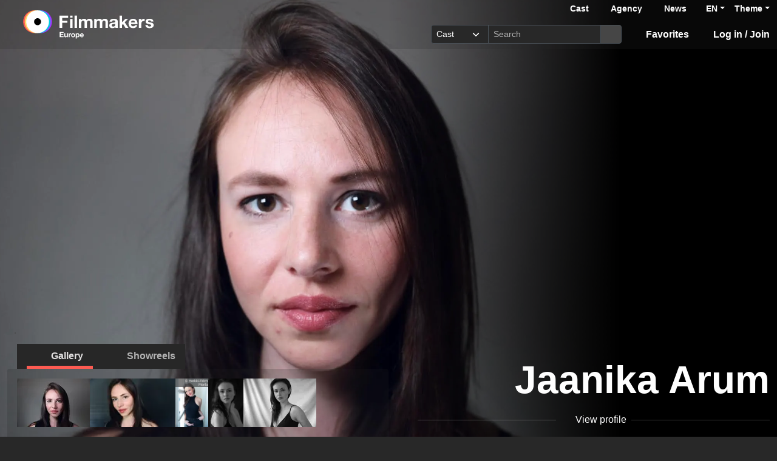

--- FILE ---
content_type: text/html; charset=utf-8
request_url: https://www.filmmakers.eu/en/actors/jaanika-arum
body_size: 13954
content:
<!DOCTYPE html>
<html
  lang='en' class="h-100" data-bs-default-theme='__auto__'>

<head>
  <meta charset="utf-8">
  <meta http-equiv="X-UA-Compatible" content="IE=edge">
  <meta name="viewport" content="width=device-width, initial-scale=1.0">
  <meta name="view-transition" content="same-origin">

    <link rel="canonical" href="https://www.filmmakers.eu/en/actors/jaanika-arum" />

    <meta property="og:type" content="website"><meta property="og:title" content="Jaanika Arum - Filmmakers"><meta property="og:image" content="https://imgproxy.filmmakers.eu/Y_zVkoEEl-UN_-wViU5v7BYdEVQw-68ziA3yx4dr5Qk/rt:fit/w:3840/h:2160/czM6Ly9maWxtbWFr/ZXJzLWV1LXdlc3Qt/MS9wcm9kdWN0aW9u/LzA3NjE0NjdmLTcx/ZGEtNDYxMy1hYWE4/LWM4YmNlZDM1MDVj/ZC5qcGVn"><meta property="og:description" content="Jaanika Arum, Actor, female"><meta property="og:url" content="https://www.filmmakers.eu/en/actors/jaanika-arum">
    <meta name="description" content="Jaanika Arum, Actor, female">


  <title>Jaanika Arum - Filmmakers</title>

  <link rel="icon" type="image/png" href="/favicon-96x96.png" sizes="96x96">
<link rel="icon" type="image/svg+xml" href="/favicon.svg">
<link rel="shortcut icon" href="/favicon.ico">
<link rel="apple-touch-icon" sizes="180x180" href="/apple-touch-icon.png">
<meta name="apple-mobile-web-app-title" content="Filmmakers">
<link rel="manifest" href="/site.webmanifest">


  <meta name="keywords" content="Casting, Besetzung, Schauspiel, Schauspieler, Schauspielerdatenbank, Datenbank, Demoband, Showreel, Video, eCasting, Casting-Direktor, Agenturen, Jaanika Arum">
  <meta name="turbo-cache-control" content="no-cache">

  <link rel="stylesheet" crossorigin="anonymous" href="https://assets.filmmakers.eu/assets/application-c462bfb5.css" media="all" data-turbo-track="reload" />

  <meta name="csrf-param" content="authenticity_token" />
<meta name="csrf-token" content="g4kPrv7QdgbrFvXZ1WeAFhpa5CoaXcTzk-QmZwrvjI0tPHn2SXk_zfPfjSvUTgNskewKZWCQTHIzkW56PPtXEw" />
  <meta name="csp-nonce" content="gJ35Ag4n28bS43Y02VeyHg==" />
  

  <script src="https://assets.filmmakers.eu/assets/preload-5a412034.js" crossorigin="anonymous" nonce="gJ35Ag4n28bS43Y02VeyHg==" data-turbo-track="reload"></script>
  <script src="https://assets.filmmakers.eu/assets/application-3e78b557.js" crossorigin="anonymous" nonce="gJ35Ag4n28bS43Y02VeyHg==" defer="defer" data-turbo-track="reload"></script>
  

  


  <script type="application/ld+json">
    {"@context":"https://schema.org","@type":"Organization","name":"filmmakers.one GmbH","url":"https://www.filmmakers.eu","logo":"https://filmmakers.eu/email_assets/logo.png","sameAs":["https://www.instagram.com/filmmakers.europe","https://www.facebook.com/filmmakers.europe","https://www.linkedin.com/company/filmmakers-system-by-denkungsart"]}
  </script>

    <script type="application/ld+json">
      {"@context":"https://schema.org","@type":"ProfilePage","@id":"https://www.filmmakers.eu/en/actors/jaanika-arum","inLanguage":"en","dateCreated":"2019-03-14T11:58:23.125+01:00","dateModified":"2023-04-04T02:58:37.394+02:00","mainEntity":{"@type":"Person","@id":"https://www.filmmakers.eu/actors/jaanika-arum","name":"Jaanika Arum","identifier":{"@type":"PropertyValue","propertyID":"filmmakers-actor-id","value":"40183"},"description":"Jaanika Arum, Actor, female","url":"https://www.filmmakers.eu/actors/jaanika-arum","jobTitle":"Actor","sameAs":["https://www.imdb.com/name/nm3906127","https://www.facebook.com/1742372134"],"knowsLanguage":[{"@type":"Language","name":"English","alternateName":"eng"},{"@type":"Language","name":"Estonian","alternateName":"est"},{"@type":"Language","name":"Russian","alternateName":"rus"}],"nationality":[{"@type":"Country","name":"Estonian","identifier":"EE"}],"image":[{"@type":"ImageObject","url":"https://imgproxy.filmmakers.eu/Y_zVkoEEl-UN_-wViU5v7BYdEVQw-68ziA3yx4dr5Qk/rt:fit/w:3840/h:2160/czM6Ly9maWxtbWFr/ZXJzLWV1LXdlc3Qt/MS9wcm9kdWN0aW9u/LzA3NjE0NjdmLTcx/ZGEtNDYxMy1hYWE4/LWM4YmNlZDM1MDVj/ZC5qcGVn","copyrightNotice":null},{"@type":"ImageObject","url":"https://imgproxy.filmmakers.eu/z8wBOIFp4EMA6XeSJSQ5jMAF55FD5eex15CRrNylh30/rt:fit/w:3840/h:2160/czM6Ly9maWxtbWFr/ZXJzLWV1LXdlc3Qt/MS9wcm9kdWN0aW9u/LzQ0OTM2MWJmLTBj/MDItNDU4YS1hMmYy/LTA0YjJkYWUyOGJi/Mi5wbmc","copyrightNotice":null},{"@type":"ImageObject","url":"https://imgproxy.filmmakers.eu/t1zYJDKemNsOc_MzTGcRGZQr3DRkZDXHZ5azK2FG8qw/rt:fit/w:3840/h:2160/czM6Ly9maWxtbWFr/ZXJzLWV1LXdlc3Qt/MS9wcm9kdWN0aW9u/L2Y1YzFmOWRlLTI0/NTMtNDQ4Ny1iMDY2/LWM3MDY3ZWVlNTU2/OC5qcGc","copyrightNotice":"© Herkki-Erich Merila"},{"@type":"ImageObject","url":"https://imgproxy.filmmakers.eu/jl0lGZqJz5NSTdDhtH1aeKysYVwBaxwTP-DMOhU8kzs/rt:fit/w:3840/h:2160/czM6Ly9maWxtbWFr/ZXJzLWV1LXdlc3Qt/MS9wcm9kdWN0aW9u/LzU4NmJlNTI1LTUw/NmItNGIzMy1iMjRl/LTlhNGIxNTc2NTA5/Yy5qcGc","copyrightNotice":null},{"@type":"ImageObject","url":"https://imgproxy.filmmakers.eu/TjO-t0L2V9Rw66Xkqb53CT_5s-WJTwS_sHtjz9N3E-M/rt:fit/w:3840/h:2160/czM6Ly9maWxtbWFr/ZXJzLWV1LXdlc3Qt/MS9wcm9kdWN0aW9u/L2MwMWMyNWM5LTkz/YTktNGI1ZS1hOTNi/LTI1NGUxZDFhZWVi/OC5qcGVn","copyrightNotice":null}]}}
    </script>

    <link rel="alternate" href="https://www.filmmakers.eu/en/actors/jaanika-arum" hreflang="en">
<link rel="alternate" href="https://www.filmmakers.eu/de/actors/jaanika-arum" hreflang="de">
<link rel="alternate" href="https://www.filmmakers.eu/fr/actors/jaanika-arum" hreflang="fr">
<link rel="alternate" href="https://www.filmmakers.eu/it/actors/jaanika-arum" hreflang="it">
<link rel="alternate" href="https://www.filmmakers.eu/es/actors/jaanika-arum" hreflang="es">
<link rel="alternate" href="https://www.filmmakers.eu/pl/actors/jaanika-arum" hreflang="pl">
<link rel="alternate" href="https://www.filmmakers.eu/ro/actors/jaanika-arum" hreflang="ro">
<link rel="alternate" href="https://www.filmmakers.eu/uk/actors/jaanika-arum" hreflang="uk">
<link rel="alternate" href="https://www.filmmakers.eu/ru/actors/jaanika-arum" hreflang="ru">
<link rel="alternate" href="https://www.filmmakers.eu/tr/actors/jaanika-arum" hreflang="tr">

</head>


<body class="d-flex flex-column h-100 sedcard js-sedcard" data-bs-reset-theme='__auto__'>
  <style></style>

    
<header id='header' class="header" data-controller="toggle-on-scroll" data-toggle-on-scroll-distance-value="260" data-toggle-on-scroll-property-value="--fm-header-default-height" data-toggle-on-scroll-val-value="50px">
  <div class='container-fluid header-container'>
      <a class="header-logo ms-md-3 ms-lg-4" aria-label="logo" data-turbo-prefetch="false" href="https://www.filmmakers.eu/"><div class="logo"></div></a>

    <div class="header-nav">
      <div class="header-top-nav">
          <div class="header-top-nav--items d-none d-md-block">
            <a href="/actor_profile_search/new" class="header-top-nav--item header-top-nav--item-roman">Cast</a>
            <a class="header-top-nav--item header-top-nav--item-viking" href="/talent_agency_search/new">Agency</a>
            <a class="header-top-nav--item" href="/news">News</a>
          </div>
        <div class="dropdown language-switcher"><a class="text-decoration-none d-none d-md-block dropdown-toggle" data-bs-toggle="dropdown" aria-haspopup="true" aria-expanded="false" role="button" href="#">EN</a><ul class="dropdown-menu">
  <li><form class="button_to" method="post" action="/set_locale?locale=en"><button class="dropdown-item active" type="submit">English</button><input type="hidden" name="authenticity_token" value="aZD_HtOPrKirKk8ZEwb1jTdk3R0RnZsKW0JtwarcvORrJrYQgF7maKrqiFS99XCXW6Trdo1ltyqHrtvgz3WaJw" autocomplete="off" /></form></li><li><form class="button_to" method="post" action="/set_locale?locale=de"><button class="dropdown-item" type="submit">Deutsch</button><input type="hidden" name="authenticity_token" value="eYaqzQuNGBi5bs73bo8IoFJ5yL6Q0MozyJ6bny6DinZ7MOPDWFxS2LiuCbrAfI26Prn-1Qwo5hMUci2-SyqstQ" autocomplete="off" /></form></li><li><form class="button_to" method="post" action="/set_locale?locale=fr"><button class="dropdown-item" type="submit">Français</button><input type="hidden" name="authenticity_token" value="esJRUaU_M3qip4cq8KK4AFsDiBgHTeQGVpK7130t_0p4dBhf9u55uqNnQGdeUT0aN8O-c5u1yCaKfg32GITZiQ" autocomplete="off" /></form></li><li><form class="button_to" method="post" action="/set_locale?locale=it"><button class="dropdown-item" type="submit">Italiano</button><input type="hidden" name="authenticity_token" value="TYE7xOCGQFlttfTqrCyxsWzal9ExTERAn4pK_52-z1ZPN3LKs1cKmWx1M6cC3zSrABqhuq20aGBDZvze-BfplQ" autocomplete="off" /></form></li><li><form class="button_to" method="post" action="/set_locale?locale=es"><button class="dropdown-item" type="submit">Español</button><input type="hidden" name="authenticity_token" value="36pgCWR7DWgRvw6davr1871pmbWJcluPNXy_ihfFmGfdHCkHN6pHqBB_ydDECXDp0amv3hWKd6_pkAmrcmy-pA" autocomplete="off" /></form></li><li><form class="button_to" method="post" action="/set_locale?locale=pl"><button class="dropdown-item" type="submit">Polski</button><input type="hidden" name="authenticity_token" value="dya3KBHnKId-JHtuKGiKbJ5PbFiJbBLfL0Wamho5H4R1kP4mQjZiR3_kvCOGmw928o9aMxWUPv_zqSy7f5A5Rw" autocomplete="off" /></form></li><li><form class="button_to" method="post" action="/set_locale?locale=ro"><button class="dropdown-item" type="submit">Română</button><input type="hidden" name="authenticity_token" value="W5XfpZkwhkeiLdqb77mVvTBCTBiyJAHv4SpSQr2AAS5ZI5aryuHMh6PtHdZBShCnXIJ6cy7cLc89xuRj2Ckn7Q" autocomplete="off" /></form></li><li><form class="button_to" method="post" action="/set_locale?locale=uk"><button class="dropdown-item" type="submit">Українська</button><input type="hidden" name="authenticity_token" value="xLSHXHPDIqNDsGVjIWeY7_Ba3OkMDcF2tVM1AtQaFn_GAs5SIBJoY0Jwoi6PlB31nJrqgpD17VZpv4MjsbMwvA" autocomplete="off" /></form></li><li><form class="button_to" method="post" action="/set_locale?locale=ru"><button class="dropdown-item" type="submit">Русский</button><input type="hidden" name="authenticity_token" value="gsCF9seJhbfFlu_r-Z7i7CJnhKajPBZoLqJMB8CqcC6Adsz4lFjPd8RWKKZXbWf2TqeyzT_EOkjyTvompQNW7Q" autocomplete="off" /></form></li><li><form class="button_to" method="post" action="/set_locale?locale=tr"><button class="dropdown-item" type="submit">Türkçe</button><input type="hidden" name="authenticity_token" value="TqwNxBElCNu0dmtj790aEkeKVivsOA-w-peUwyKFtnVMGkTKQvRCG7W2rC5BLp8IK0pgQHDAI5AmeyLiRyyQtg" autocomplete="off" /></form></li>
</ul></div>

        <div class="dropdown theme-switcher"><a class="text-decoration-none dropdown-toggle" data-bs-toggle="dropdown" aria-haspopup="true" aria-expanded="false" role="button" href="#">Theme</a><ul class="dropdown-menu">
  <li>
    <button type="button" class="dropdown-item d-flex align-items-center active" data-bs-theme-value="light">
      <i class="far fa-sun"></i><span class="fa5-text">Light</span>
    </button>
  </li>
  <li>
    <button type="button" class="dropdown-item d-flex align-items-center" data-bs-theme-value="dark">
      <i class="fas fa-moon"></i><span class="fa5-text">Dark</span>
    </button>
  </li>
  <li>
    <button type="button" class="dropdown-item d-flex align-items-center" data-bs-theme-value="auto">
      <i class="fas fa-circle-half-stroke"></i><span class="fa5-text">Auto</span>
    </button>
  </li>
</ul></div>
      </div>

        <button name="button" type="submit" class="btn btn-lg btn-link collapsed d-block d-md-none position-relative" aria-label="Open the menu" data-bs-toggle="collapse" data-bs-target="#header_search"><i class="fas fa-search"></i></button>

        <form class="header-search collapse" id="header_search" role="group" data-controller="autocomplete" data-autocomplete-url-value="/autocomplete" data-autocomplete-query-param-value="query" action="/search" accept-charset="UTF-8" method="get">
          <div class="input-group">
              <select name="search_type" id="search_type" class="form-select form-select-sm" data-autocomplete-target="searchType"><option value="ActorProfile">Cast</option>
<option value="TalentAgency">Agency</option></select>
            <input type="search" name="query" id="query" value="" placeholder="Search" class="form-control form-control-sm flex-fill" data-autocomplete-target="input" />
            <button name="button" type="submit" title="Search" class="header-search--icon btn btn-sm btn-secondary"><i class="fas fa-search"></i></button>
          </div>
          <div class="list-group autocomplete-search" data-autocomplete-target="results"></div>
</form>
      <div class="header-nav-items">
        <div class="header-nav-items--item"><a id="icon_link_to_favorable_list" href="/favorable/lists/current:ActorProfile"><i class="fas fa-star" data-num="0"></i><span class="fa5-text">Favorites </span></a></div>
          <div class="header-nav-items--item"><a href="https://www.filmmakers.eu/users/sign_in"><i class="fas fa-arrow-right-to-bracket"></i><span class="fa5-text">Log in / Join</span></a></div>
      </div>

      <div class="dropdown header-burger-menu"><button name="button" type="button" class="btn btn-link dropdown-toggle" data-bs-toggle="dropdown" aria-haspopup="true" aria-expanded="false" aria-label="burger menu" data-bs-offset="0, 10" data-bs-auto-close="outside"><div class="burger-menu-icon"></div></button><ul class="pb-0 dropdown-menu">
        <li class=""><a class="dropdown-item" href="https://www.filmmakers.eu/users/sign_in"><i class="fas fa-arrow-right-to-bracket"></i><span class="fa5-text">Log in / Join</span></a></li><li class="d-lg-none"><a class="dropdown-item text-decoration-none pb-3" href="/favorable/lists/current:ActorProfile"><i class="fas fa-star" data-num="0"></i><span class="fa5-text">Favorites </span></a></li><li class="d-md-none"><a class="dropdown-item dropdown-item-secondary dropdown-item-roman fw-bold pt-2" href="/actor_profile_search/new">Cast</a></li><li class="d-md-none"><a class="dropdown-item dropdown-item-secondary dropdown-item-viking fw-bold" href="/talent_agency_search/new">Agency</a></li><li class="d-md-none"><div class="dropdown language-switcher"><a class="text-decoration-none dropdown-item dropdown-item-secondary pb-2 dropdown-toggle" data-bs-toggle="dropdown" aria-haspopup="true" aria-expanded="false" role="button" href="#">Language: EN</a><ul class="dropdown-menu">
  <li><form class="button_to" method="post" action="/set_locale?locale=en"><button class="dropdown-item active" type="submit">English</button><input type="hidden" name="authenticity_token" value="30-v3hfr7A8eaxmtC9XlruLBziEunPR2-5-5sk7OK3rd-ebQRDqmzx-r3uClJmC0jgH4SrJk2FYncw-TK2cNuQ" autocomplete="off" /></form></li><li><form class="button_to" method="post" action="/set_locale?locale=de"><button class="dropdown-item" type="submit">Deutsch</button><input type="hidden" name="authenticity_token" value="sGZk95MMZqOK6ICQN7VOaFJYBXFBLqxp_beDN6Kqvzey0C35wN0sY4soR92ZRstyPpgzGt3WgEkhWzUWxwOZ9A" autocomplete="off" /></form></li><li><form class="button_to" method="post" action="/set_locale?locale=fr"><button class="dropdown-item" type="submit">Français</button><input type="hidden" name="authenticity_token" value="rcxq1R8wWBKT__JvHStyexT7GmUgAIuJqhqn6SnWI-SveiPbTOES0pI_NSKz2PdheDssDrz4p6l29hHITH8FJw" autocomplete="off" /></form></li><li><form class="button_to" method="post" action="/set_locale?locale=it"><button class="dropdown-item" type="submit">Italiano</button><input type="hidden" name="authenticity_token" value="SsC39V0L_VmsCU8uiKWgoH4eLByK-6EonkDAvHfsjb9Idv77Dtq3ma3JiGMmViW6Et4adxYDjQhCrHadEkWrfA" autocomplete="off" /></form></li><li><form class="button_to" method="post" action="/set_locale?locale=es"><button class="dropdown-item" type="submit">Español</button><input type="hidden" name="authenticity_token" value="Udu_FHPF6R8vS5vulGDWsETgaab4aKHynK2-RgvFEDlTbfYaIBSj3y6LXKM6k1OqKCBfzWSQjdJAQQhnbmw2-g" autocomplete="off" /></form></li><li><form class="button_to" method="post" action="/set_locale?locale=pl"><button class="dropdown-item" type="submit">Polski</button><input type="hidden" name="authenticity_token" value="Rgg9-dQrXyXYNLeocrOxcyRZyK2XkAvbJteN32IND1xEvnT3h_oV5dn0cOXcQDRpSJn-xgtoJ_v6Ozv-B6Qpnw" autocomplete="off" /></form></li><li><form class="button_to" method="post" action="/set_locale?locale=ro"><button class="dropdown-item" type="submit">Română</button><input type="hidden" name="authenticity_token" value="S1qWugbyMEJc6ZZos-lTb481MIXvAQ4kIPb1afCwFDRJ7N-0VSN6gl0pUSUdGtZ14_UG7nP5IgT8GkNIlRky9w" autocomplete="off" /></form></li><li><form class="button_to" method="post" action="/set_locale?locale=uk"><button class="dropdown-item" type="submit">Українська</button><input type="hidden" name="authenticity_token" value="6kdevKJTnXGXJxnerdOlDIRnSVOqBQuA-KLoKtSLZ3To8Rey8YLXsZbn3pMDICAW6Kd_ODb9J6AkTl4LsSJBtw" autocomplete="off" /></form></li><li><form class="button_to" method="post" action="/set_locale?locale=ru"><button class="dropdown-item" type="submit">Русский</button><input type="hidden" name="authenticity_token" value="XS3hFMzpYRGhM-Lko9YGPw2kn6v5i5IGHxGin-rwVQ9fm6ganzgr0aDzJakNJYMlYWSpwGVzvibD_RS-j1lzzA" autocomplete="off" /></form></li><li><form class="button_to" method="post" action="/set_locale?locale=tr"><button class="dropdown-item" type="submit">Türkçe</button><input type="hidden" name="authenticity_token" value="mIbNyvSHrvich20Bm7TYywvifZdifi2FynGJmYyjxtaaMITEp1bkOJ1Hqkw1R13RZyJL_P6GAaUWnT-46QrgFQ" autocomplete="off" /></form></li>
</ul></div></li>
</ul></div>    </div>
  </div>
</header>


  <main class="flex-grow-1 mt-0 position-relative">
    <div id='content' class='container-fluid px-0' role='main'>
      <div class="growl-alert-wrapper"></div>

      

      



    <div id="sedcard_gallery" class="sedcard-image-wrapper js-sedcard-image-wrapper">
        <div class="sedcard-image-wrapper-container _face-align-center _face-align-y-center _with-right-gradient" data-index="0" style="
              --fm-picture-x-transform: -11%;
              --fm-picture-x-transform-portrait: -1%;
              --fm-picture-gradient-start: 22%;
              --fm-picture-y-transform: -16%;
              --fm-picture-aspect-ratio: 1.5;">
            <a data-picture-index="0" class="sedcard-image-link js-sedcard-image-link" href="#"><div class="picture-wrapper position-relative"><picture><source srcset="https://imgproxy.filmmakers.eu/1EEv2j0VBWFxI0lNRFYkvM--X4eeGBpQubNlW0D8f4A/rt:fit/w:3840/h:2160/czM6Ly9maWxtbWFr/ZXJzLWV1LXdlc3Qt/MS9wcm9kdWN0aW9u/LzA3NjE0NjdmLTcx/ZGEtNDYxMy1hYWE4/LWM4YmNlZDM1MDVj/ZC5qcGVn.avif" type="image/avif" /><source srcset="https://imgproxy.filmmakers.eu/b4U-sOdCQCxJ6UF1tG4WH7SLGLGoMNiwU4ct0EnqbbY/rt:fit/w:3840/h:2160/czM6Ly9maWxtbWFr/ZXJzLWV1LXdlc3Qt/MS9wcm9kdWN0aW9u/LzA3NjE0NjdmLTcx/ZGEtNDYxMy1hYWE4/LWM4YmNlZDM1MDVj/ZC5qcGVn.webp" type="image/webp" /><source srcset="https://imgproxy.filmmakers.eu/UVD1swJrYPhYSd4B-Heika_QqnrJVyUc5PpRX30u87g/rt:fit/w:3840/h:2160/czM6Ly9maWxtbWFr/ZXJzLWV1LXdlc3Qt/MS9wcm9kdWN0aW9u/LzA3NjE0NjdmLTcx/ZGEtNDYxMy1hYWE4/LWM4YmNlZDM1MDVj/ZC5qcGVn.jpg" type="image/jpeg" /><img class="sedcard-image js-sedcard-image img-fluid" loading="eager" fetchpriority="high" src="https://imgproxy.filmmakers.eu/UVD1swJrYPhYSd4B-Heika_QqnrJVyUc5PpRX30u87g/rt:fit/w:3840/h:2160/czM6Ly9maWxtbWFr/ZXJzLWV1LXdlc3Qt/MS9wcm9kdWN0aW9u/LzA3NjE0NjdmLTcx/ZGEtNDYxMy1hYWE4/LWM4YmNlZDM1MDVj/ZC5qcGVn.jpg" /></picture><span class="copyright-text"></span></div></a>
</div>        <div class="sedcard-image-wrapper-container _face-align-center _face-align-y-center d-none" data-index="1" style="
              --fm-picture-x-transform: 4%;
              --fm-picture-x-transform-portrait: 14%;
              --fm-picture-gradient-start: 8%;
              --fm-picture-y-transform: -9%;
              --fm-picture-aspect-ratio: 1.7766990291262137;">
            <a data-picture-index="1" class="sedcard-image-link js-sedcard-image-link" href="#"><div class="picture-wrapper position-relative"><picture><source srcset="https://imgproxy.filmmakers.eu/f64U-LINR9DjmXqrw7n3F6HvEq0g0LZL9S4xYfkH73c/rt:fit/w:3840/h:2160/czM6Ly9maWxtbWFr/ZXJzLWV1LXdlc3Qt/MS9wcm9kdWN0aW9u/LzQ0OTM2MWJmLTBj/MDItNDU4YS1hMmYy/LTA0YjJkYWUyOGJi/Mi5wbmc.avif" type="image/avif" /><source srcset="https://imgproxy.filmmakers.eu/asL0cGcxANNVNZh7yeZHLyfn0Zbeh8hhtPWqRaaTfFE/rt:fit/w:3840/h:2160/czM6Ly9maWxtbWFr/ZXJzLWV1LXdlc3Qt/MS9wcm9kdWN0aW9u/LzQ0OTM2MWJmLTBj/MDItNDU4YS1hMmYy/LTA0YjJkYWUyOGJi/Mi5wbmc.webp" type="image/webp" /><source srcset="https://imgproxy.filmmakers.eu/x7TbfzRDTZ7BhBxtBKIqOkC8rjlKPTbEpHeA0zxw9M4/rt:fit/w:3840/h:2160/czM6Ly9maWxtbWFr/ZXJzLWV1LXdlc3Qt/MS9wcm9kdWN0aW9u/LzQ0OTM2MWJmLTBj/MDItNDU4YS1hMmYy/LTA0YjJkYWUyOGJi/Mi5wbmc.jpg" type="image/jpeg" /><img class="sedcard-image js-sedcard-image img-fluid" loading="eager" fetchpriority="auto" src="https://imgproxy.filmmakers.eu/x7TbfzRDTZ7BhBxtBKIqOkC8rjlKPTbEpHeA0zxw9M4/rt:fit/w:3840/h:2160/czM6Ly9maWxtbWFr/ZXJzLWV1LXdlc3Qt/MS9wcm9kdWN0aW9u/LzQ0OTM2MWJmLTBj/MDItNDU4YS1hMmYy/LTA0YjJkYWUyOGJi/Mi5wbmc.jpg" /></picture><span class="copyright-text"></span></div></a>
</div>        <div class="sedcard-image-wrapper-container _face-align-center _face-align-y-top sedcard-image-portrait d-none" data-index="2" style="
              --fm-picture-x-transform: 1%;
              --fm-picture-x-transform-portrait: 11%;
              --fm-picture-gradient-start: 2%;
              --fm-picture-y-transform: 5%;
              --fm-picture-aspect-ratio: 0.6666666666666666;">
            <a title="© Herkki-Erich Merila" data-picture-index="2" class="sedcard-image-link js-sedcard-image-link" href="#"><div class="picture-wrapper position-relative"><picture><source srcset="https://imgproxy.filmmakers.eu/TutiFBj58gsxANrH-n8cf_GGmEb7OMyCDKWf2HuQvZU/rt:fit/w:3840/h:2160/czM6Ly9maWxtbWFr/ZXJzLWV1LXdlc3Qt/MS9wcm9kdWN0aW9u/L2Y1YzFmOWRlLTI0/NTMtNDQ4Ny1iMDY2/LWM3MDY3ZWVlNTU2/OC5qcGc.avif" type="image/avif" /><source srcset="https://imgproxy.filmmakers.eu/3s6hiXMe0uXdkaSSZupSqoN1LtaQRbaVicBLrxXkbJ4/rt:fit/w:3840/h:2160/czM6Ly9maWxtbWFr/ZXJzLWV1LXdlc3Qt/MS9wcm9kdWN0aW9u/L2Y1YzFmOWRlLTI0/NTMtNDQ4Ny1iMDY2/LWM3MDY3ZWVlNTU2/OC5qcGc.webp" type="image/webp" /><source srcset="https://imgproxy.filmmakers.eu/A0W_-pbjLSDPefYW9NHpzVcguSSc0kaHC0U5fxsG97g/rt:fit/w:3840/h:2160/czM6Ly9maWxtbWFr/ZXJzLWV1LXdlc3Qt/MS9wcm9kdWN0aW9u/L2Y1YzFmOWRlLTI0/NTMtNDQ4Ny1iMDY2/LWM3MDY3ZWVlNTU2/OC5qcGc.jpg" type="image/jpeg" /><img class="sedcard-image js-sedcard-image img-fluid" loading="lazy" fetchpriority="auto" title="© Herkki-Erich Merila" src="https://imgproxy.filmmakers.eu/A0W_-pbjLSDPefYW9NHpzVcguSSc0kaHC0U5fxsG97g/rt:fit/w:3840/h:2160/czM6Ly9maWxtbWFr/ZXJzLWV1LXdlc3Qt/MS9wcm9kdWN0aW9u/L2Y1YzFmOWRlLTI0/NTMtNDQ4Ny1iMDY2/LWM3MDY3ZWVlNTU2/OC5qcGc.jpg" /></picture><span class="copyright-text">© Herkki-Erich Merila</span></div></a>
</div>        <div class="sedcard-image-wrapper-container _face-align-center _face-align-y-top sedcard-image-portrait _with-right-gradient d-none" data-index="3" style="
              --fm-picture-x-transform: -14%;
              --fm-picture-x-transform-portrait: -4%;
              --fm-picture-gradient-start: 28%;
              --fm-picture-y-transform: 4%;
              --fm-picture-aspect-ratio: 0.7292181069958847;">
            <a data-picture-index="3" class="sedcard-image-link js-sedcard-image-link" href="#"><div class="picture-wrapper position-relative"><picture><source srcset="https://imgproxy.filmmakers.eu/jRF_tqsWbfg10yoQjvB_8x3pyMm5Q9VH5tXP07Tonqw/rt:fit/w:3840/h:2160/czM6Ly9maWxtbWFr/ZXJzLWV1LXdlc3Qt/MS9wcm9kdWN0aW9u/LzU4NmJlNTI1LTUw/NmItNGIzMy1iMjRl/LTlhNGIxNTc2NTA5/Yy5qcGc.avif" type="image/avif" /><source srcset="https://imgproxy.filmmakers.eu/EKw-jmapxZVLUIS1gqKVLbqgj5QTtqOEwTLqefLBJI8/rt:fit/w:3840/h:2160/czM6Ly9maWxtbWFr/ZXJzLWV1LXdlc3Qt/MS9wcm9kdWN0aW9u/LzU4NmJlNTI1LTUw/NmItNGIzMy1iMjRl/LTlhNGIxNTc2NTA5/Yy5qcGc.webp" type="image/webp" /><source srcset="https://imgproxy.filmmakers.eu/2RYgc2WnlPvhl7HnsRKI-Pgu_JvPs-qh1sn3LektXIg/rt:fit/w:3840/h:2160/czM6Ly9maWxtbWFr/ZXJzLWV1LXdlc3Qt/MS9wcm9kdWN0aW9u/LzU4NmJlNTI1LTUw/NmItNGIzMy1iMjRl/LTlhNGIxNTc2NTA5/Yy5qcGc.jpg" type="image/jpeg" /><img class="sedcard-image js-sedcard-image img-fluid" loading="lazy" fetchpriority="auto" src="https://imgproxy.filmmakers.eu/2RYgc2WnlPvhl7HnsRKI-Pgu_JvPs-qh1sn3LektXIg/rt:fit/w:3840/h:2160/czM6Ly9maWxtbWFr/ZXJzLWV1LXdlc3Qt/MS9wcm9kdWN0aW9u/LzU4NmJlNTI1LTUw/NmItNGIzMy1iMjRl/LTlhNGIxNTc2NTA5/Yy5qcGc.jpg" /></picture><span class="copyright-text"></span></div></a>
</div>        <div class="sedcard-image-wrapper-container _face-align-center _face-align-y-top _with-right-gradient d-none" data-index="4" style="
              --fm-picture-x-transform: -8%;
              --fm-picture-x-transform-portrait: 1%;
              --fm-picture-gradient-start: 16%;
              --fm-picture-y-transform: 5%;
              --fm-picture-aspect-ratio: 1.5056526207605345;">
            <a data-picture-index="4" class="sedcard-image-link js-sedcard-image-link" href="#"><div class="picture-wrapper position-relative"><picture><source srcset="https://imgproxy.filmmakers.eu/xHU6ikstzyhPtTi5QT7KRYgOjWlXjEAvMmSzdmXgcKQ/rt:fit/w:3840/h:2160/czM6Ly9maWxtbWFr/ZXJzLWV1LXdlc3Qt/MS9wcm9kdWN0aW9u/L2MwMWMyNWM5LTkz/YTktNGI1ZS1hOTNi/LTI1NGUxZDFhZWVi/OC5qcGVn.avif" type="image/avif" /><source srcset="https://imgproxy.filmmakers.eu/nPDtUIptNWzOBzxUPeX19SvVhj4J45E2RBtS0psOlBs/rt:fit/w:3840/h:2160/czM6Ly9maWxtbWFr/ZXJzLWV1LXdlc3Qt/MS9wcm9kdWN0aW9u/L2MwMWMyNWM5LTkz/YTktNGI1ZS1hOTNi/LTI1NGUxZDFhZWVi/OC5qcGVn.webp" type="image/webp" /><source srcset="https://imgproxy.filmmakers.eu/nMqBu11a7gSNGWIFSwP4qx2jwNvu5UVCxphPMg1Bo-M/rt:fit/w:3840/h:2160/czM6Ly9maWxtbWFr/ZXJzLWV1LXdlc3Qt/MS9wcm9kdWN0aW9u/L2MwMWMyNWM5LTkz/YTktNGI1ZS1hOTNi/LTI1NGUxZDFhZWVi/OC5qcGVn.jpg" type="image/jpeg" /><img class="sedcard-image js-sedcard-image img-fluid" loading="lazy" fetchpriority="auto" src="https://imgproxy.filmmakers.eu/nMqBu11a7gSNGWIFSwP4qx2jwNvu5UVCxphPMg1Bo-M/rt:fit/w:3840/h:2160/czM6Ly9maWxtbWFr/ZXJzLWV1LXdlc3Qt/MS9wcm9kdWN0aW9u/L2MwMWMyNWM5LTkz/YTktNGI1ZS1hOTNi/LTI1NGUxZDFhZWVi/OC5qcGVn.jpg" /></picture><span class="copyright-text"></span></div></a>
</div>
      <div class="sedcard-image-prev-control js-sedcard-image-prev-control"></div>
      <div class="sedcard-image-open-modal-control js-sedcard-open-modal-control"></div>
      <div class="sedcard-image-next-control js-sedcard-image-next-control"></div>
      <div class="sedcard-image-next-control-additional js-sedcard-image-next-control"></div>

      <div class="d-none js-sedcard-image-gallery" data-controller="lightbox" data-gallery-name=".js-sedcard-image-gallery">
          <a title="2022" data-pswp-width="2019" data-pswp-height="1346" data-picture-index="0" data-pswp-webp-src="https://imgproxy.filmmakers.eu/b4U-sOdCQCxJ6UF1tG4WH7SLGLGoMNiwU4ct0EnqbbY/rt:fit/w:3840/h:2160/czM6Ly9maWxtbWFr/ZXJzLWV1LXdlc3Qt/MS9wcm9kdWN0aW9u/LzA3NjE0NjdmLTcx/ZGEtNDYxMy1hYWE4/LWM4YmNlZDM1MDVj/ZC5qcGVn.webp" data-pswp-avif-src="https://imgproxy.filmmakers.eu/1EEv2j0VBWFxI0lNRFYkvM--X4eeGBpQubNlW0D8f4A/rt:fit/w:3840/h:2160/czM6Ly9maWxtbWFr/ZXJzLWV1LXdlc3Qt/MS9wcm9kdWN0aW9u/LzA3NjE0NjdmLTcx/ZGEtNDYxMy1hYWE4/LWM4YmNlZDM1MDVj/ZC5qcGVn.avif" data-pswp-src="https://imgproxy.filmmakers.eu/UVD1swJrYPhYSd4B-Heika_QqnrJVyUc5PpRX30u87g/rt:fit/w:3840/h:2160/czM6Ly9maWxtbWFr/ZXJzLWV1LXdlc3Qt/MS9wcm9kdWN0aW9u/LzA3NjE0NjdmLTcx/ZGEtNDYxMy1hYWE4/LWM4YmNlZDM1MDVj/ZC5qcGVn.jpg" class="mfp-delegate" href="https://imgproxy.filmmakers.eu/Y_zVkoEEl-UN_-wViU5v7BYdEVQw-68ziA3yx4dr5Qk/rt:fit/w:3840/h:2160/czM6Ly9maWxtbWFr/ZXJzLWV1LXdlc3Qt/MS9wcm9kdWN0aW9u/LzA3NjE0NjdmLTcx/ZGEtNDYxMy1hYWE4/LWM4YmNlZDM1MDVj/ZC5qcGVn"><div class="picture-wrapper position-relative"><picture><source srcset="https://imgproxy.filmmakers.eu/poT-R0Xoh0pswWjMXBuswECPOxh7kr51HTT4RI-VXKc/ex:1/bg:fff/w:120/czM6Ly9maWxtbWFr/ZXJzLWV1LXdlc3Qt/MS9wcm9kdWN0aW9u/LzA3NjE0NjdmLTcx/ZGEtNDYxMy1hYWE4/LWM4YmNlZDM1MDVj/ZC5qcGVn.avif" type="image/avif" /><source srcset="https://imgproxy.filmmakers.eu/CL7MPr1EeOmSxFqYwt_UlNMXY83SAVaTKE1Syv_V2tM/ex:1/bg:fff/w:120/czM6Ly9maWxtbWFr/ZXJzLWV1LXdlc3Qt/MS9wcm9kdWN0aW9u/LzA3NjE0NjdmLTcx/ZGEtNDYxMy1hYWE4/LWM4YmNlZDM1MDVj/ZC5qcGVn.webp" type="image/webp" /><source srcset="https://imgproxy.filmmakers.eu/nTuK_OeAf_B1DSRUAq4MR0ztR52sz9UtHYrMIhCp3Dw/ex:1/bg:fff/w:120/czM6Ly9maWxtbWFr/ZXJzLWV1LXdlc3Qt/MS9wcm9kdWN0aW9u/LzA3NjE0NjdmLTcx/ZGEtNDYxMy1hYWE4/LWM4YmNlZDM1MDVj/ZC5qcGVn.jpg" type="image/jpeg" /><img alt="Image Jaanika Arum" src="https://imgproxy.filmmakers.eu/nTuK_OeAf_B1DSRUAq4MR0ztR52sz9UtHYrMIhCp3Dw/ex:1/bg:fff/w:120/czM6Ly9maWxtbWFr/ZXJzLWV1LXdlc3Qt/MS9wcm9kdWN0aW9u/LzA3NjE0NjdmLTcx/ZGEtNDYxMy1hYWE4/LWM4YmNlZDM1MDVj/ZC5qcGVn.jpg" /></picture><span class="copyright-text"></span></div></a>
          <a title="2021" data-pswp-width="366" data-pswp-height="206" data-picture-index="1" data-pswp-webp-src="https://imgproxy.filmmakers.eu/asL0cGcxANNVNZh7yeZHLyfn0Zbeh8hhtPWqRaaTfFE/rt:fit/w:3840/h:2160/czM6Ly9maWxtbWFr/ZXJzLWV1LXdlc3Qt/MS9wcm9kdWN0aW9u/LzQ0OTM2MWJmLTBj/MDItNDU4YS1hMmYy/LTA0YjJkYWUyOGJi/Mi5wbmc.webp" data-pswp-avif-src="https://imgproxy.filmmakers.eu/f64U-LINR9DjmXqrw7n3F6HvEq0g0LZL9S4xYfkH73c/rt:fit/w:3840/h:2160/czM6Ly9maWxtbWFr/ZXJzLWV1LXdlc3Qt/MS9wcm9kdWN0aW9u/LzQ0OTM2MWJmLTBj/MDItNDU4YS1hMmYy/LTA0YjJkYWUyOGJi/Mi5wbmc.avif" data-pswp-src="https://imgproxy.filmmakers.eu/x7TbfzRDTZ7BhBxtBKIqOkC8rjlKPTbEpHeA0zxw9M4/rt:fit/w:3840/h:2160/czM6Ly9maWxtbWFr/ZXJzLWV1LXdlc3Qt/MS9wcm9kdWN0aW9u/LzQ0OTM2MWJmLTBj/MDItNDU4YS1hMmYy/LTA0YjJkYWUyOGJi/Mi5wbmc.jpg" class="mfp-delegate" href="https://imgproxy.filmmakers.eu/z8wBOIFp4EMA6XeSJSQ5jMAF55FD5eex15CRrNylh30/rt:fit/w:3840/h:2160/czM6Ly9maWxtbWFr/ZXJzLWV1LXdlc3Qt/MS9wcm9kdWN0aW9u/LzQ0OTM2MWJmLTBj/MDItNDU4YS1hMmYy/LTA0YjJkYWUyOGJi/Mi5wbmc"><div class="picture-wrapper position-relative"><picture><source srcset="https://imgproxy.filmmakers.eu/WvhGvp-rIg2nkr5eUsi1z8EFnEueqWhLrARA9JcX0bc/ex:1/bg:fff/w:120/czM6Ly9maWxtbWFr/ZXJzLWV1LXdlc3Qt/MS9wcm9kdWN0aW9u/LzQ0OTM2MWJmLTBj/MDItNDU4YS1hMmYy/LTA0YjJkYWUyOGJi/Mi5wbmc.avif" type="image/avif" /><source srcset="https://imgproxy.filmmakers.eu/JfXNn4pI7Cu7maBQgvKDGzYB0ebDL2smbsvuDIficn4/ex:1/bg:fff/w:120/czM6Ly9maWxtbWFr/ZXJzLWV1LXdlc3Qt/MS9wcm9kdWN0aW9u/LzQ0OTM2MWJmLTBj/MDItNDU4YS1hMmYy/LTA0YjJkYWUyOGJi/Mi5wbmc.webp" type="image/webp" /><source srcset="https://imgproxy.filmmakers.eu/NZ8aLQPKZ2zcxLlhxBmjKcRteaIsDACBhWeMc62B5Pc/ex:1/bg:fff/w:120/czM6Ly9maWxtbWFr/ZXJzLWV1LXdlc3Qt/MS9wcm9kdWN0aW9u/LzQ0OTM2MWJmLTBj/MDItNDU4YS1hMmYy/LTA0YjJkYWUyOGJi/Mi5wbmc.jpg" type="image/jpeg" /><img alt="Image Jaanika Arum" src="https://imgproxy.filmmakers.eu/NZ8aLQPKZ2zcxLlhxBmjKcRteaIsDACBhWeMc62B5Pc/ex:1/bg:fff/w:120/czM6Ly9maWxtbWFr/ZXJzLWV1LXdlc3Qt/MS9wcm9kdWN0aW9u/LzQ0OTM2MWJmLTBj/MDItNDU4YS1hMmYy/LTA0YjJkYWUyOGJi/Mi5wbmc.jpg" /></picture><span class="copyright-text"></span></div></a>
          <a title="© Herkki-Erich Merila 2021" data-pswp-width="2000" data-pswp-height="3000" data-picture-index="2" data-pswp-webp-src="https://imgproxy.filmmakers.eu/3s6hiXMe0uXdkaSSZupSqoN1LtaQRbaVicBLrxXkbJ4/rt:fit/w:3840/h:2160/czM6Ly9maWxtbWFr/ZXJzLWV1LXdlc3Qt/MS9wcm9kdWN0aW9u/L2Y1YzFmOWRlLTI0/NTMtNDQ4Ny1iMDY2/LWM3MDY3ZWVlNTU2/OC5qcGc.webp" data-pswp-avif-src="https://imgproxy.filmmakers.eu/TutiFBj58gsxANrH-n8cf_GGmEb7OMyCDKWf2HuQvZU/rt:fit/w:3840/h:2160/czM6Ly9maWxtbWFr/ZXJzLWV1LXdlc3Qt/MS9wcm9kdWN0aW9u/L2Y1YzFmOWRlLTI0/NTMtNDQ4Ny1iMDY2/LWM3MDY3ZWVlNTU2/OC5qcGc.avif" data-pswp-src="https://imgproxy.filmmakers.eu/A0W_-pbjLSDPefYW9NHpzVcguSSc0kaHC0U5fxsG97g/rt:fit/w:3840/h:2160/czM6Ly9maWxtbWFr/ZXJzLWV1LXdlc3Qt/MS9wcm9kdWN0aW9u/L2Y1YzFmOWRlLTI0/NTMtNDQ4Ny1iMDY2/LWM3MDY3ZWVlNTU2/OC5qcGc.jpg" class="mfp-delegate" href="https://imgproxy.filmmakers.eu/t1zYJDKemNsOc_MzTGcRGZQr3DRkZDXHZ5azK2FG8qw/rt:fit/w:3840/h:2160/czM6Ly9maWxtbWFr/ZXJzLWV1LXdlc3Qt/MS9wcm9kdWN0aW9u/L2Y1YzFmOWRlLTI0/NTMtNDQ4Ny1iMDY2/LWM3MDY3ZWVlNTU2/OC5qcGc"><div class="picture-wrapper position-relative"><picture><source srcset="https://imgproxy.filmmakers.eu/8Vo_zrQxBaJ8_eUv4DmhzxfnnH-OMPbphwYdpOAj2qE/ex:1/bg:fff/w:120/czM6Ly9maWxtbWFr/ZXJzLWV1LXdlc3Qt/MS9wcm9kdWN0aW9u/L2Y1YzFmOWRlLTI0/NTMtNDQ4Ny1iMDY2/LWM3MDY3ZWVlNTU2/OC5qcGc.avif" type="image/avif" /><source srcset="https://imgproxy.filmmakers.eu/yXAzYb_Ov732YhGcfASfqgC1N3IBD68ZmK4AD8AcDgA/ex:1/bg:fff/w:120/czM6Ly9maWxtbWFr/ZXJzLWV1LXdlc3Qt/MS9wcm9kdWN0aW9u/L2Y1YzFmOWRlLTI0/NTMtNDQ4Ny1iMDY2/LWM3MDY3ZWVlNTU2/OC5qcGc.webp" type="image/webp" /><source srcset="https://imgproxy.filmmakers.eu/om3NSxPWMe3YnC77mOiZO3GJ4lAyJCEno2A3Ht-a4qM/ex:1/bg:fff/w:120/czM6Ly9maWxtbWFr/ZXJzLWV1LXdlc3Qt/MS9wcm9kdWN0aW9u/L2Y1YzFmOWRlLTI0/NTMtNDQ4Ny1iMDY2/LWM3MDY3ZWVlNTU2/OC5qcGc.jpg" type="image/jpeg" /><img alt="Image Jaanika Arum" title="© Herkki-Erich Merila" src="https://imgproxy.filmmakers.eu/om3NSxPWMe3YnC77mOiZO3GJ4lAyJCEno2A3Ht-a4qM/ex:1/bg:fff/w:120/czM6Ly9maWxtbWFr/ZXJzLWV1LXdlc3Qt/MS9wcm9kdWN0aW9u/L2Y1YzFmOWRlLTI0/NTMtNDQ4Ny1iMDY2/LWM3MDY3ZWVlNTU2/OC5qcGc.jpg" /></picture><span class="copyright-text">© Herkki-Erich Merila</span></div></a>
          <a title="" data-pswp-width="886" data-pswp-height="1215" data-picture-index="3" data-pswp-webp-src="https://imgproxy.filmmakers.eu/EKw-jmapxZVLUIS1gqKVLbqgj5QTtqOEwTLqefLBJI8/rt:fit/w:3840/h:2160/czM6Ly9maWxtbWFr/ZXJzLWV1LXdlc3Qt/MS9wcm9kdWN0aW9u/LzU4NmJlNTI1LTUw/NmItNGIzMy1iMjRl/LTlhNGIxNTc2NTA5/Yy5qcGc.webp" data-pswp-avif-src="https://imgproxy.filmmakers.eu/jRF_tqsWbfg10yoQjvB_8x3pyMm5Q9VH5tXP07Tonqw/rt:fit/w:3840/h:2160/czM6Ly9maWxtbWFr/ZXJzLWV1LXdlc3Qt/MS9wcm9kdWN0aW9u/LzU4NmJlNTI1LTUw/NmItNGIzMy1iMjRl/LTlhNGIxNTc2NTA5/Yy5qcGc.avif" data-pswp-src="https://imgproxy.filmmakers.eu/2RYgc2WnlPvhl7HnsRKI-Pgu_JvPs-qh1sn3LektXIg/rt:fit/w:3840/h:2160/czM6Ly9maWxtbWFr/ZXJzLWV1LXdlc3Qt/MS9wcm9kdWN0aW9u/LzU4NmJlNTI1LTUw/NmItNGIzMy1iMjRl/LTlhNGIxNTc2NTA5/Yy5qcGc.jpg" class="mfp-delegate" href="https://imgproxy.filmmakers.eu/jl0lGZqJz5NSTdDhtH1aeKysYVwBaxwTP-DMOhU8kzs/rt:fit/w:3840/h:2160/czM6Ly9maWxtbWFr/ZXJzLWV1LXdlc3Qt/MS9wcm9kdWN0aW9u/LzU4NmJlNTI1LTUw/NmItNGIzMy1iMjRl/LTlhNGIxNTc2NTA5/Yy5qcGc"><div class="picture-wrapper position-relative"><picture><source srcset="https://imgproxy.filmmakers.eu/eZlinmSWQML3XLuN06sn8f0A6tOBxzEmsEvYWZqUBqM/ex:1/bg:fff/w:120/czM6Ly9maWxtbWFr/ZXJzLWV1LXdlc3Qt/MS9wcm9kdWN0aW9u/LzU4NmJlNTI1LTUw/NmItNGIzMy1iMjRl/LTlhNGIxNTc2NTA5/Yy5qcGc.avif" type="image/avif" /><source srcset="https://imgproxy.filmmakers.eu/N3et0yS9x0KVtWbbvwT6LoEVgrv6ID_irGXUjXdk3to/ex:1/bg:fff/w:120/czM6Ly9maWxtbWFr/ZXJzLWV1LXdlc3Qt/MS9wcm9kdWN0aW9u/LzU4NmJlNTI1LTUw/NmItNGIzMy1iMjRl/LTlhNGIxNTc2NTA5/Yy5qcGc.webp" type="image/webp" /><source srcset="https://imgproxy.filmmakers.eu/mKtwQEdKdLaa__tDy0OvmauSWBeSnBdO2NvK_09HseA/ex:1/bg:fff/w:120/czM6Ly9maWxtbWFr/ZXJzLWV1LXdlc3Qt/MS9wcm9kdWN0aW9u/LzU4NmJlNTI1LTUw/NmItNGIzMy1iMjRl/LTlhNGIxNTc2NTA5/Yy5qcGc.jpg" type="image/jpeg" /><img alt="Image Jaanika Arum" src="https://imgproxy.filmmakers.eu/mKtwQEdKdLaa__tDy0OvmauSWBeSnBdO2NvK_09HseA/ex:1/bg:fff/w:120/czM6Ly9maWxtbWFr/ZXJzLWV1LXdlc3Qt/MS9wcm9kdWN0aW9u/LzU4NmJlNTI1LTUw/NmItNGIzMy1iMjRl/LTlhNGIxNTc2NTA5/Yy5qcGc.jpg" /></picture><span class="copyright-text"></span></div></a>
          <a title="" data-pswp-width="1465" data-pswp-height="973" data-picture-index="4" data-pswp-webp-src="https://imgproxy.filmmakers.eu/nPDtUIptNWzOBzxUPeX19SvVhj4J45E2RBtS0psOlBs/rt:fit/w:3840/h:2160/czM6Ly9maWxtbWFr/ZXJzLWV1LXdlc3Qt/MS9wcm9kdWN0aW9u/L2MwMWMyNWM5LTkz/YTktNGI1ZS1hOTNi/LTI1NGUxZDFhZWVi/OC5qcGVn.webp" data-pswp-avif-src="https://imgproxy.filmmakers.eu/xHU6ikstzyhPtTi5QT7KRYgOjWlXjEAvMmSzdmXgcKQ/rt:fit/w:3840/h:2160/czM6Ly9maWxtbWFr/ZXJzLWV1LXdlc3Qt/MS9wcm9kdWN0aW9u/L2MwMWMyNWM5LTkz/YTktNGI1ZS1hOTNi/LTI1NGUxZDFhZWVi/OC5qcGVn.avif" data-pswp-src="https://imgproxy.filmmakers.eu/nMqBu11a7gSNGWIFSwP4qx2jwNvu5UVCxphPMg1Bo-M/rt:fit/w:3840/h:2160/czM6Ly9maWxtbWFr/ZXJzLWV1LXdlc3Qt/MS9wcm9kdWN0aW9u/L2MwMWMyNWM5LTkz/YTktNGI1ZS1hOTNi/LTI1NGUxZDFhZWVi/OC5qcGVn.jpg" class="mfp-delegate" href="https://imgproxy.filmmakers.eu/TjO-t0L2V9Rw66Xkqb53CT_5s-WJTwS_sHtjz9N3E-M/rt:fit/w:3840/h:2160/czM6Ly9maWxtbWFr/ZXJzLWV1LXdlc3Qt/MS9wcm9kdWN0aW9u/L2MwMWMyNWM5LTkz/YTktNGI1ZS1hOTNi/LTI1NGUxZDFhZWVi/OC5qcGVn"><div class="picture-wrapper position-relative"><picture><source srcset="https://imgproxy.filmmakers.eu/Hi2N-hMPpxsKoBBV53igxwTg5su1Xn1EMma8jWH-95U/ex:1/bg:fff/w:120/czM6Ly9maWxtbWFr/ZXJzLWV1LXdlc3Qt/MS9wcm9kdWN0aW9u/L2MwMWMyNWM5LTkz/YTktNGI1ZS1hOTNi/LTI1NGUxZDFhZWVi/OC5qcGVn.avif" type="image/avif" /><source srcset="https://imgproxy.filmmakers.eu/b_saWHBhHSXhnJloHGPFj7mhXhUed3a4MK1RjJ9C2Lc/ex:1/bg:fff/w:120/czM6Ly9maWxtbWFr/ZXJzLWV1LXdlc3Qt/MS9wcm9kdWN0aW9u/L2MwMWMyNWM5LTkz/YTktNGI1ZS1hOTNi/LTI1NGUxZDFhZWVi/OC5qcGVn.webp" type="image/webp" /><source srcset="https://imgproxy.filmmakers.eu/lfgyQgkKGxv0B8cDM6SU15mFzjISo-ZlmV4E8XsGpKY/ex:1/bg:fff/w:120/czM6Ly9maWxtbWFr/ZXJzLWV1LXdlc3Qt/MS9wcm9kdWN0aW9u/L2MwMWMyNWM5LTkz/YTktNGI1ZS1hOTNi/LTI1NGUxZDFhZWVi/OC5qcGVn.jpg" type="image/jpeg" /><img alt="Image Jaanika Arum" src="https://imgproxy.filmmakers.eu/lfgyQgkKGxv0B8cDM6SU15mFzjISo-ZlmV4E8XsGpKY/ex:1/bg:fff/w:120/czM6Ly9maWxtbWFr/ZXJzLWV1LXdlc3Qt/MS9wcm9kdWN0aW9u/L2MwMWMyNWM5LTkz/YTktNGI1ZS1hOTNi/LTI1NGUxZDFhZWVi/OC5qcGVn.jpg" /></picture><span class="copyright-text"></span></div></a>
</div>    </div>

  <div class="container-xl sedcard-media-wrapper">
    <div class="row d-flex d-lg-none">
      <div class="col-12 position-relative">
        <div class="sedcard-welcome-section ms-5">
  <div class="d-flex flex-column justify-content-end align-content-end">
    <div class="text-end">
      
      <div></div>
      <h1 class="sedcard-welcome-section--title display-3 fw-bold">Jaanika Arum</h1>
      <div class="d-flex justify-content-end align-items-end mb-2">
        <div class="d-flex align-items-center h4 mb-0 sedcard-welcome-section--subtitle">
          
        </div>
      </div>
    </div>
    <a href="#sedcard_main_section" class="sedcard-welcome-section--about d-none d-lg-flex align-items-center text-decoration-none js-scroll-to">
      <hr class="flex-grow-1 m-0 me-2">
      <i class="fas fa-chevron-down me-1"></i>
      View profile
      <hr class="flex-grow-1 m-0 ms-2">
    </a>
  </div>
</div>

      </div>
    </div>


    <div class="row">
      <div class="col-12 col-lg-6 position-relative">
        <div class="sedcard-media">
          <div class="px-md-3 swiper" data-controller="scrollable-nav-tabs">
            <ul class="nav nav-underline border-bottom-0 swiper-wrapper d-inline-flex flex-nowrap" role="tablist">
                <li class="sedcard-media-nav-item nav-item bg-body ps-md-3 swiper-slide w-auto js-sedcard-media-nav-item">
                  <a class="nav-link active" data-bs-toggle="tab" data-bs-target="#gallery-tab-pane" id="gallery-tab" href="#"><i class="fas fa-image"></i><span class="fa5-text">Gallery</span></a>
                </li>
                <li class="sedcard-media-nav-item nav-item bg-body ps-md-3 swiper-slide w-auto js-sedcard-media-nav-item">
                  <a class="nav-link" data-bs-toggle="tab" data-bs-target="#showreels-tab-pane" id="showreels-tab" href="#"><i class="fas fa-video"></i><span class="fa5-text">Showreels</span></a>
                </li>
            </ul>
          </div>
          <div class="tab-content sedcard-media-tabs rounded-top">
              <div class="tab-pane fade show active" id="gallery-tab-pane" role="tabpanel" aria-labelledby="gallery-tab" tabindex="0">
                <div class="sedcard-media-pictures pt-2 p-md-3">
                  <div class="swiper js-sedcard-media-gallery">
                      <div class="sedcard-media-pictures--item swiper-slide js-sedcard-media-pictures-item _active">
                        <div class="picture-wrapper position-relative"><picture><source srcset="https://imgproxy.filmmakers.eu/poT-R0Xoh0pswWjMXBuswECPOxh7kr51HTT4RI-VXKc/ex:1/bg:fff/w:120/czM6Ly9maWxtbWFr/ZXJzLWV1LXdlc3Qt/MS9wcm9kdWN0aW9u/LzA3NjE0NjdmLTcx/ZGEtNDYxMy1hYWE4/LWM4YmNlZDM1MDVj/ZC5qcGVn.avif" type="image/avif" /><source srcset="https://imgproxy.filmmakers.eu/CL7MPr1EeOmSxFqYwt_UlNMXY83SAVaTKE1Syv_V2tM/ex:1/bg:fff/w:120/czM6Ly9maWxtbWFr/ZXJzLWV1LXdlc3Qt/MS9wcm9kdWN0aW9u/LzA3NjE0NjdmLTcx/ZGEtNDYxMy1hYWE4/LWM4YmNlZDM1MDVj/ZC5qcGVn.webp" type="image/webp" /><source srcset="https://imgproxy.filmmakers.eu/nTuK_OeAf_B1DSRUAq4MR0ztR52sz9UtHYrMIhCp3Dw/ex:1/bg:fff/w:120/czM6Ly9maWxtbWFr/ZXJzLWV1LXdlc3Qt/MS9wcm9kdWN0aW9u/LzA3NjE0NjdmLTcx/ZGEtNDYxMy1hYWE4/LWM4YmNlZDM1MDVj/ZC5qcGVn.jpg" type="image/jpeg" /><img alt="Image Jaanika Arum" data-index="0" class="js-sedcard-media-picture" src="https://imgproxy.filmmakers.eu/nTuK_OeAf_B1DSRUAq4MR0ztR52sz9UtHYrMIhCp3Dw/ex:1/bg:fff/w:120/czM6Ly9maWxtbWFr/ZXJzLWV1LXdlc3Qt/MS9wcm9kdWN0aW9u/LzA3NjE0NjdmLTcx/ZGEtNDYxMy1hYWE4/LWM4YmNlZDM1MDVj/ZC5qcGVn.jpg" /></picture><span class="copyright-text"></span></div>
</div>                      <div class="sedcard-media-pictures--item swiper-slide js-sedcard-media-pictures-item">
                        <div class="picture-wrapper position-relative"><picture><source srcset="https://imgproxy.filmmakers.eu/WvhGvp-rIg2nkr5eUsi1z8EFnEueqWhLrARA9JcX0bc/ex:1/bg:fff/w:120/czM6Ly9maWxtbWFr/ZXJzLWV1LXdlc3Qt/MS9wcm9kdWN0aW9u/LzQ0OTM2MWJmLTBj/MDItNDU4YS1hMmYy/LTA0YjJkYWUyOGJi/Mi5wbmc.avif" type="image/avif" /><source srcset="https://imgproxy.filmmakers.eu/JfXNn4pI7Cu7maBQgvKDGzYB0ebDL2smbsvuDIficn4/ex:1/bg:fff/w:120/czM6Ly9maWxtbWFr/ZXJzLWV1LXdlc3Qt/MS9wcm9kdWN0aW9u/LzQ0OTM2MWJmLTBj/MDItNDU4YS1hMmYy/LTA0YjJkYWUyOGJi/Mi5wbmc.webp" type="image/webp" /><source srcset="https://imgproxy.filmmakers.eu/NZ8aLQPKZ2zcxLlhxBmjKcRteaIsDACBhWeMc62B5Pc/ex:1/bg:fff/w:120/czM6Ly9maWxtbWFr/ZXJzLWV1LXdlc3Qt/MS9wcm9kdWN0aW9u/LzQ0OTM2MWJmLTBj/MDItNDU4YS1hMmYy/LTA0YjJkYWUyOGJi/Mi5wbmc.jpg" type="image/jpeg" /><img alt="Image Jaanika Arum" data-index="1" class="js-sedcard-media-picture" src="https://imgproxy.filmmakers.eu/NZ8aLQPKZ2zcxLlhxBmjKcRteaIsDACBhWeMc62B5Pc/ex:1/bg:fff/w:120/czM6Ly9maWxtbWFr/ZXJzLWV1LXdlc3Qt/MS9wcm9kdWN0aW9u/LzQ0OTM2MWJmLTBj/MDItNDU4YS1hMmYy/LTA0YjJkYWUyOGJi/Mi5wbmc.jpg" /></picture><span class="copyright-text"></span></div>
</div>                      <div class="sedcard-media-pictures--item swiper-slide js-sedcard-media-pictures-item">
                        <div class="picture-wrapper position-relative"><picture><source srcset="https://imgproxy.filmmakers.eu/8Vo_zrQxBaJ8_eUv4DmhzxfnnH-OMPbphwYdpOAj2qE/ex:1/bg:fff/w:120/czM6Ly9maWxtbWFr/ZXJzLWV1LXdlc3Qt/MS9wcm9kdWN0aW9u/L2Y1YzFmOWRlLTI0/NTMtNDQ4Ny1iMDY2/LWM3MDY3ZWVlNTU2/OC5qcGc.avif" type="image/avif" /><source srcset="https://imgproxy.filmmakers.eu/yXAzYb_Ov732YhGcfASfqgC1N3IBD68ZmK4AD8AcDgA/ex:1/bg:fff/w:120/czM6Ly9maWxtbWFr/ZXJzLWV1LXdlc3Qt/MS9wcm9kdWN0aW9u/L2Y1YzFmOWRlLTI0/NTMtNDQ4Ny1iMDY2/LWM3MDY3ZWVlNTU2/OC5qcGc.webp" type="image/webp" /><source srcset="https://imgproxy.filmmakers.eu/om3NSxPWMe3YnC77mOiZO3GJ4lAyJCEno2A3Ht-a4qM/ex:1/bg:fff/w:120/czM6Ly9maWxtbWFr/ZXJzLWV1LXdlc3Qt/MS9wcm9kdWN0aW9u/L2Y1YzFmOWRlLTI0/NTMtNDQ4Ny1iMDY2/LWM3MDY3ZWVlNTU2/OC5qcGc.jpg" type="image/jpeg" /><img alt="Image Jaanika Arum" data-index="2" class="js-sedcard-media-picture" title="© Herkki-Erich Merila" src="https://imgproxy.filmmakers.eu/om3NSxPWMe3YnC77mOiZO3GJ4lAyJCEno2A3Ht-a4qM/ex:1/bg:fff/w:120/czM6Ly9maWxtbWFr/ZXJzLWV1LXdlc3Qt/MS9wcm9kdWN0aW9u/L2Y1YzFmOWRlLTI0/NTMtNDQ4Ny1iMDY2/LWM3MDY3ZWVlNTU2/OC5qcGc.jpg" /></picture><span class="copyright-text">© Herkki-Erich Merila</span></div>
</div>                      <div class="sedcard-media-pictures--item swiper-slide js-sedcard-media-pictures-item">
                        <div class="picture-wrapper position-relative"><picture><source srcset="https://imgproxy.filmmakers.eu/eZlinmSWQML3XLuN06sn8f0A6tOBxzEmsEvYWZqUBqM/ex:1/bg:fff/w:120/czM6Ly9maWxtbWFr/ZXJzLWV1LXdlc3Qt/MS9wcm9kdWN0aW9u/LzU4NmJlNTI1LTUw/NmItNGIzMy1iMjRl/LTlhNGIxNTc2NTA5/Yy5qcGc.avif" type="image/avif" /><source srcset="https://imgproxy.filmmakers.eu/N3et0yS9x0KVtWbbvwT6LoEVgrv6ID_irGXUjXdk3to/ex:1/bg:fff/w:120/czM6Ly9maWxtbWFr/ZXJzLWV1LXdlc3Qt/MS9wcm9kdWN0aW9u/LzU4NmJlNTI1LTUw/NmItNGIzMy1iMjRl/LTlhNGIxNTc2NTA5/Yy5qcGc.webp" type="image/webp" /><source srcset="https://imgproxy.filmmakers.eu/mKtwQEdKdLaa__tDy0OvmauSWBeSnBdO2NvK_09HseA/ex:1/bg:fff/w:120/czM6Ly9maWxtbWFr/ZXJzLWV1LXdlc3Qt/MS9wcm9kdWN0aW9u/LzU4NmJlNTI1LTUw/NmItNGIzMy1iMjRl/LTlhNGIxNTc2NTA5/Yy5qcGc.jpg" type="image/jpeg" /><img alt="Image Jaanika Arum" data-index="3" class="js-sedcard-media-picture" src="https://imgproxy.filmmakers.eu/mKtwQEdKdLaa__tDy0OvmauSWBeSnBdO2NvK_09HseA/ex:1/bg:fff/w:120/czM6Ly9maWxtbWFr/ZXJzLWV1LXdlc3Qt/MS9wcm9kdWN0aW9u/LzU4NmJlNTI1LTUw/NmItNGIzMy1iMjRl/LTlhNGIxNTc2NTA5/Yy5qcGc.jpg" /></picture><span class="copyright-text"></span></div>
</div>                      <div class="sedcard-media-pictures--item swiper-slide js-sedcard-media-pictures-item">
                        <div class="picture-wrapper position-relative"><picture><source srcset="https://imgproxy.filmmakers.eu/Hi2N-hMPpxsKoBBV53igxwTg5su1Xn1EMma8jWH-95U/ex:1/bg:fff/w:120/czM6Ly9maWxtbWFr/ZXJzLWV1LXdlc3Qt/MS9wcm9kdWN0aW9u/L2MwMWMyNWM5LTkz/YTktNGI1ZS1hOTNi/LTI1NGUxZDFhZWVi/OC5qcGVn.avif" type="image/avif" /><source srcset="https://imgproxy.filmmakers.eu/b_saWHBhHSXhnJloHGPFj7mhXhUed3a4MK1RjJ9C2Lc/ex:1/bg:fff/w:120/czM6Ly9maWxtbWFr/ZXJzLWV1LXdlc3Qt/MS9wcm9kdWN0aW9u/L2MwMWMyNWM5LTkz/YTktNGI1ZS1hOTNi/LTI1NGUxZDFhZWVi/OC5qcGVn.webp" type="image/webp" /><source srcset="https://imgproxy.filmmakers.eu/lfgyQgkKGxv0B8cDM6SU15mFzjISo-ZlmV4E8XsGpKY/ex:1/bg:fff/w:120/czM6Ly9maWxtbWFr/ZXJzLWV1LXdlc3Qt/MS9wcm9kdWN0aW9u/L2MwMWMyNWM5LTkz/YTktNGI1ZS1hOTNi/LTI1NGUxZDFhZWVi/OC5qcGVn.jpg" type="image/jpeg" /><img alt="Image Jaanika Arum" data-index="4" class="js-sedcard-media-picture" src="https://imgproxy.filmmakers.eu/lfgyQgkKGxv0B8cDM6SU15mFzjISo-ZlmV4E8XsGpKY/ex:1/bg:fff/w:120/czM6Ly9maWxtbWFr/ZXJzLWV1LXdlc3Qt/MS9wcm9kdWN0aW9u/L2MwMWMyNWM5LTkz/YTktNGI1ZS1hOTNi/LTI1NGUxZDFhZWVi/OC5qcGVn.jpg" /></picture><span class="copyright-text"></span></div>
</div>                  </div>
                </div>
              </div>
            <div class="tab-pane fade" id="showreels-tab-pane" role="tabpanel" aria-labelledby="showreels-tab" tabindex="0">
                <div class="sedcard-showreels pt-2 p-md-3">
                  <div class="swiper js-sedcard-media-gallery">
                    <div class="image-tile swiper-slide"><div class="image-tile--file" style="background-image:url(https://imgproxy.filmmakers.eu/y8StHTj7P2gfvdQg_EEar8IOAUwtvJDAGm1LH2VnslE/ex:1/bg:000/w:220/h:124/czM6Ly9maWxtbWFr/ZXJzLWV1LXdlc3Qt/MS9wcm9kdWN0aW9u/LzI5ZGQ0MzE3LTAx/M2YtNGU2YS04ODVl/LTI2MGRmMzRmYWU3/ZF93ZWJfcXVhbGl0/eS4wMDAwMDAxLmpw/Zw)"></div><a data-behavior="remote-modal-link" data-video="true" data-variant="modal" data-size="lg" data-id="showreel-modal" class="image-tile--link" href="/en/actors/jaanika-arum/video/85302">
  <i class="fas fa-play fa-3x image-tile--play-icon"></i>
  <span>Showreel/Jaanika Arum 2022</span>
</a></div>
                    <div class="image-tile profile--external-showreel swiper-slide"><div class="image-tile--file" style="background-image:url(https://assets.filmmakers.eu/assets/placeholder/showreel_missing-9cd6e689.png)"></div><a target="_blank" rel="noopener nofollow" class="image-tile--link" href="https://vimeo.com/357907127"><span>External showreel </span></a></div>
                  </div>
                </div>
            </div>
            <div class="tab-pane fade" id="audio-tab-pane" role="tabpanel" aria-labelledby="audio-tab" tabindex="0">
              <div class="sedcard-showreels pt-2 p-md-3">
                <div class="swiper js-sedcard-media-gallery">
                  
                </div>
              </div>
            </div>
          </div>
        </div>
      </div>
    </div>
  </div>
  <div class="container-fluid position-relative sedcard-container">
    <div class="row d-none d-lg-flex">
      <div class="col-12 col-lg-6 offset-lg-6 position-relative">
        <div class="sedcard-welcome-section ms-5">
  <div class="d-flex flex-column justify-content-end align-content-end">
    <div class="text-end">
      
      <div></div>
      <h1 class="sedcard-welcome-section--title display-3 fw-bold">Jaanika Arum</h1>
      <div class="d-flex justify-content-end align-items-end mb-2">
        <div class="d-flex align-items-center h4 mb-0 sedcard-welcome-section--subtitle">
          
        </div>
      </div>
    </div>
    <a href="#sedcard_main_section" class="sedcard-welcome-section--about d-none d-lg-flex align-items-center text-decoration-none js-scroll-to">
      <hr class="flex-grow-1 m-0 me-2">
      <i class="fas fa-chevron-down me-1"></i>
      View profile
      <hr class="flex-grow-1 m-0 ms-2">
    </a>
  </div>
</div>

      </div>
    </div>
    <div class="row">
      <div class="col-12 col-lg-6 offset-lg-6">
        <div class="sedcard-main-section" id="sedcard_main_section">
          <div class="sedcard-contacts pt-4 pb-5 ps-md-4 rounded-top">
            
            

            <div class="sedcard-agencies mb-4 mb-md-2">
              <div>
                
              </div>
              <div>
              </div>
            </div>

            <a target="_blank" class="profile-links--item btn btn-secondary rounded-circle me-1 profile-links--item-imdb" title="IMDb" rel="noopener nofollow" href="https://www.imdb.com/name/nm3906127"><i class="fab fa-imdb color-imdb fs-6"></i></a><a target="_blank" class="profile-links--item btn btn-secondary rounded-circle me-1 profile-links--item-facebook" title="Facebook" rel="noopener nofollow" href="https://www.facebook.com/1742372134"><i class="fab fa-facebook color-facebook fs-6"></i></a>
          </div>
          
          <div class="sedcard-subheader sticky-top sticky-top-offset py-2 ps-md-4">
            <div class="d-flex align-content-center justify-content-between">
              <div class="sedcard-subheader--inner h4 d-flex align-content-center mb-0">
                <div data-stand-in-template-id-value="favorable_stand_in_actor_profile_40183" data-controller="stand-in"></div>
                <span class="ms-1 mt-1 mt-md-0 text-overflow">Jaanika Arum</span>
              </div>
              <div class="d-flex align-content-start btn-group">
                  <button name="button" type="button" class="btn btn-secondary btn-sm align-self-start" data-behavior="form-modal-link" data-variant="modal" data-href="/en/actors/jaanika-arum/public_contact_requests/new"><i class="fas fa-envelope"></i><span class="ms-1 d-none d-md-inline">Contact</span></button>
                  <span class="social-media-links float-end sedcard-social-media-links"><div class="dropdown"><button name="button" type="button" class="btn btn-sm social-media-links--share-icon btn-secondary align-self-start ms-1 dropdown-toggle" data-bs-toggle="dropdown" aria-haspopup="true" aria-expanded="false" aria-label="Share"><i class="fas fa-share-alt"></i><span class="fa5-text">Share</span></button><ul class="dropdown-menu"><li><h6 class="dropdown-header py-0">Share profile</h6></li><li><hr class="dropdown-divider"></li><li class="dropdown-item"><a class="btn-sm popup p-0 btn btn-icon-text" title="Share on Facebook" data-width="600" data-height="400" href="https://www.facebook.com/sharer/sharer.php?u=https://www.filmmakers.eu/en/actors/jaanika-arum"><span class="btn-icon"><i class="fab fa-facebook"></i></span><span class="btn-text">Facebook</span></a></li><li class="dropdown-item"><a class="btn-sm p-0 btn btn-icon-text" data-behavior="remote-modal-link" data-variant="modal" href="/qrcode?url=https%3A%2F%2Fwww.filmmakers.eu%2Fa%2F40183"><span class="btn-icon"><i class="fas fa-qrcode"></i></span><span class="btn-text">QR Code</span></a></li><li class="dropdown-item"><a class="btn-sm p-0 btn btn-icon-text" title="Share link via email" href="mailto:?subject=Jaanika%20Arum%20-%20Filmmakers&amp;body=https%3A%2F%2Fwww.filmmakers.eu%2Fen%2Factors%2Fjaanika-arum"><span class="btn-icon"><i class="fas fa-envelope"></i></span><span class="btn-text">Share via Email</span></a></li><li class="dropdown-item"><a class="btn-sm p-0 btn btn-icon-text" title="Copy to clipboard" data-controller="clipboard" data-clipboard-text="https://www.filmmakers.eu/en/actors/jaanika-arum" data-notification="The link was successfully copied to your clipboard." href="#"><span class="btn-icon"><i class="fas fa-copy"></i></span><span class="btn-text">Copy Link</span></a></li></ul></div></span>
                  <a class="ladda-button btn btn-secondary btn-sm align-self-start" data-turbo="false" data-style="expand-left" data-size="xs" data-spinner-color="#000" aria-label="Pdf button" rel="nofollow" data-behavior="open-backstage-link" data-backstage-progress="Generating file..." data-backstage-ready="Download file" href="/en/actors/jaanika-arum/pdf"><i class="fas fa-file-pdf"></i><span class="fa5-text">Vita as</span></a>
                <a class="btn btn-fm-purple btn-sm casting-system-link d-none d-md-block" rel="noopener nofollow tooltip" title="Open profile in your System. Casting Professionals have their own Casting and Selection System which allows full access to directly work/communicate with actors and thier agents." aria-label="Open in Filmmakers" target="_blank" href="https://cd.filmmakers.eu/profil/castupload/40183"><i class="fas fa-circle-up fa-rotate-by" style="--fa-rotate-angle: 45deg;"></i><span class="casting-system-link--text ms-1">Open in Filmmakers</span></a>
              </div>
            </div>
          </div>

          <div class="py-4 ps-md-4 position-relative bg-body">
            <div class="d-flex align-content-center flex-wrap h5 fw-normal mb-0">
              38 years<span class="ms-1 me-1">•</span>Tallinn (EE)
            </div>
            <div class="sedcard-attributes pt-4">
              <div><span class="text-body-secondary me-1">Gender</span><span>female</span></div>
                <div><span class="text-body-secondary me-1">Year of birth</span><span>1987 (38 years)</span></div>
              <div><span class="text-body-secondary me-1">Place of birth</span><span>Pärnu</span></div>
                <div></div>
                <div></div>
                <div></div>
                <div></div>
              <div><span class="text-body-secondary me-1">Nationality</span><span class="expander" data-length="100">Estonian</span></div>
              <div><span class="text-body-secondary me-1">Main profession</span><span class="expander" data-length="100">Actor</span></div>
              <div><span class="text-body-secondary me-1">Working permits</span><span class="expander" data-length="100">European Union (EU-27)</span></div>
              <div></div>
              <div></div>
              <div></div>
              <div></div>
              <div></div>
              <div><span class="text-body-secondary me-1">Eye color</span><span>brown</span></div>
              <div><span class="text-body-secondary me-1">Hair color</span><span class="expander" data-length="100">brown</span></div>
              <div><span class="text-body-secondary me-1">Height (cm)</span><span>166</span></div>
              <div><span class="text-body-secondary me-1">Weight (in kg)</span><span>53</span></div>
              <div><span class="text-body-secondary me-1">Ethnicity and heritage</span><span>White or Caucasian</span></div>
                <div><span class="text-body-secondary me-1">Stature</span><span>female, athletic / fit</span></div>
            </div>
            <div class="sedcard-skills-attributes pt-4">
              <div><span class="text-body-secondary me-1">Languages</span><span><span class="dl-horizontal--skill-wrapper"><span class="dl-horizontal--skill-text">Estonian</span><span class="dl-horizontal--skill-icons" title="native"><i class="fas fa-star"></i><i class="fas fa-star"></i><i class="fas fa-star"></i><span class="ms-1">(native)</span></span></span><span class="dl-horizontal--skill-wrapper"><span class="dl-horizontal--skill-text">Russian</span><span class="dl-horizontal--skill-icons" title="native"><i class="fas fa-star"></i><i class="fas fa-star"></i><i class="fas fa-star"></i><span class="ms-1">(native)</span></span></span><span class="dl-horizontal--skill-wrapper"><span class="dl-horizontal--skill-text">English</span><span class="dl-horizontal--skill-icons" title="fluent"><i class="fas fa-star"></i><i class="fas fa-star"></i><i class="fas fa-star"></i></span></span></span></div>
              <div></div>
              <div></div>
              <div></div>
              <div><span class="text-body-secondary me-1">Sport</span><span class="expander" data-length="100"><span class="dl-horizontal--skill-wrapper"><span class="dl-horizontal--skill-text">Basketball</span><span class="dl-horizontal--skill-icons" title="intermediate"><i class="fas fa-star"></i><i class="fas fa-star"></i></span></span><span class="dl-horizontal--skill-wrapper"><span class="dl-horizontal--skill-text">Beach volleyball</span><span class="dl-horizontal--skill-icons" title="basic"><i class="fas fa-star"></i></span></span><span class="dl-horizontal--skill-wrapper"><span class="dl-horizontal--skill-text">Fitness</span><span class="dl-horizontal--skill-icons" title="basic"><i class="fas fa-star"></i></span></span></span></div>
              <div><span class="text-body-secondary me-1">Dance</span><span class="expander" data-length="100"><span class="dl-horizontal--skill-wrapper"><span class="dl-horizontal--skill-text">Contemporary dance</span><span class="dl-horizontal--skill-icons" title="intermediate"><i class="fas fa-star"></i><i class="fas fa-star"></i></span></span></span></div>
              <div><span class="text-body-secondary me-1">Pitch</span><span class="expander" data-length="100">Soprano</span></div>
              <div></div>
              <div></div>
            </div>
          </div>
          <div class="sedcard-vita-bar sticky-top sticky-top-offset-with-subheader ps-md-4 z-3">
            
<div class="swiper" data-controller="scrollable-nav-tabs">
  <ul class="nav nav-underline d-inline-flex flex-nowrap border-bottom-0 rounded-top swiper-wrapper js-scroll-to-container" id="vita_bar" data-offset="130">
      <li class="nav-item swiper-slide w-auto">
        <a class="nav-link fw-bold text-body-secondary js-scroll-to" href="#vita-training">Training</a>
      </li>
      <li class="nav-item swiper-slide w-auto">
        <a class="nav-link fw-bold text-body-secondary js-scroll-to" href="#vita-preise-auszeichnungen">Awards</a>
      </li>
      <li class="nav-item swiper-slide w-auto">
        <a class="nav-link fw-bold text-body-secondary js-scroll-to" href="#vita-film">Film</a>
      </li>
      <li class="nav-item swiper-slide w-auto">
        <a class="nav-link fw-bold text-body-secondary js-scroll-to" href="#vita-theater">Theater</a>
      </li>
      <li class="nav-item swiper-slide w-auto">
        <a class="nav-link fw-bold text-body-secondary js-scroll-to" href="#vita-commercial">Commercial</a>
      </li>
  </ul>
</div>

          </div>
          <div id="vita-entries-scroll" class="py-4 ps-md-4 position-relative bg-body" data-bs-spy="scroll" data-bs-target="#vita_bar" data-bs-root-margin="0px 0px -72% 0px">
            
<section class='vita-items'>
    <div id='vita-training-title' class='mb-2 fs-4 fw-bold text-body-secondary'>
      Training
    </div>

  <div id="vita-training">
    <div id="acting_school_connection_actor_profile_40183">
        <div class='mb-2 fs-5 fw-bold'>
        </div>
        <div class="vita-item">
          <div class="vita-item--year">
          </div>
          <div class="d-flex align-content-start">
            <div class="vita-item--body">
              <div class="vita-item--title fw-normal">
                  <div class="expander" data-length="100" data-content="&amp;lt;p&amp;gt;Estonian Acadamy of Music and Theatre.&amp;lt;/p&amp;gt;

&amp;lt;p&amp;gt;Acting studies&amp;lt;/p&amp;gt;">
                    <p>Estonian Acadamy of Music and Theatre.</p>

<p>Acting studies</p>
                  </div>
              </div>
            </div>
          </div>
        </div>
    </div>

      <div class="mb-2 fs-5 fw-bold">
        Other professional training
      </div>
      <div class='vita-entries--list mb-3' id='vita-ausbildung'>
    <div class="vita-item" id="vita_entry_818574">
  <div class="vita-item--year">
    2018 – 2020
  </div>
  <div class="d-flex align-content-start">
    <div class="vita-item--body">
      <div class="vita-item--title fw-normal">
        
        Estonian Art Acadamy
        <i class="fas fa-info-circle" data-controller="popover" data-bs-placement="left" data-bs-html="true" data-bs-trigger="hover" data-bs-content="<p class=&quot;my-1&quot;>Contemporary art MA (performance)</p>"></i>
        
      </div>
    </div>
  </div>
</div>
<div class="vita-item" id="vita_entry_818572">
  <div class="vita-item--year">
    2013
  </div>
  <div class="d-flex align-content-start">
    <div class="vita-item--body">
      <div class="vita-item--title fw-normal">
        
        Iceland Acadamy of Arts
        <i class="fas fa-info-circle" data-controller="popover" data-bs-placement="left" data-bs-html="true" data-bs-trigger="hover" data-bs-content="<p class=&quot;my-1&quot;>acting studies</p>"></i>
        
      </div>
    </div>
  </div>
</div>
<div class="vita-item" id="vita_entry_818570">
  <div class="vita-item--year">
    2013
  </div>
  <div class="d-flex align-content-start">
    <div class="vita-item--body">
      <div class="vita-item--title fw-normal">
        
        Rose Bruford college for theatre and performance
        
        
      </div>
    </div>
  </div>
</div>

</div>

  </div>

      <div id='vita-preise-auszeichnungen-title' class="fs-4 mb-2 mt-4 fw-bold text-body-secondary">
        Awards
      </div>
      <div class='vita-entries--list mb-3' id='vita-preise-auszeichnungen'>
    <div class="vita-item" id="vita_entry_818577">
  <div class="vita-item--year">
    2017
  </div>
  <div class="d-flex align-content-start">
    <div class="vita-item--body">
      <div class="vita-item--title fw-normal">
        
        Estonian Film and televisioon awards <i>(nominated)</i>
          <small>(Feature film)</small>
        <i class="fas fa-info-circle" data-controller="popover" data-bs-placement="left" data-bs-html="true" data-bs-trigger="hover" data-bs-content="<p class=&quot;my-1&quot;>Nomination for best film actress of 2016</p>"></i>
        
      </div>
    </div>
  </div>
</div>
<div class="vita-item" id="vita_entry_818579">
  <div class="vita-item--year">
    2014
  </div>
  <div class="d-flex align-content-start">
    <div class="vita-item--body">
      <div class="vita-item--title fw-normal">
        
        Colleagues award in Theatre Vanemuine
        <i class="fas fa-info-circle" data-controller="popover" data-bs-placement="left" data-bs-html="true" data-bs-trigger="hover" data-bs-content="<p class=&quot;my-1&quot;>Best leading actress</p>"></i>
        
      </div>
    </div>
  </div>
</div>

</div>

      <div id='vita-film-title' class="fs-4 mb-2 mt-4 fw-bold text-body-secondary">
        Film
      </div>
      <div class='vita-entries--list mb-3' id='vita-film'>
    <div class="vita-item" id="vita_entry_818568">
  <div class="vita-item--year">
    2019
  </div>
  <div class="d-flex align-content-start">
      <div class="vita-item--img-wrapper">
          <div class="vita-item--placeholder">
            <i class="fas fa-film"></i>
          </div>
      </div>
    <div class="vita-item--body">
      <div class="vita-item--title">
        
        People pleaser
          <small>(Short film)</small>
        
        
      </div>
        <div title='Role' class="fs-sm text-body-secondary">
          Maria Salu
            (LR)
        </div>
        <span class="vita-item--attr" rel="tooltip" title='Director'><span class="expander" data-length="50"><i class="fas fa-clapperboard me-1"></i>Peter Chestnut</span></span>
        <span class="vita-item--attr" rel="tooltip" title='Producer'><span class="expander" data-length="50"><i class="fas fa-film me-1"></i>Johannes-Magnus Aule</span></span>
        <span class="vita-item--attr" rel="tooltip" title='Distribution'><i class="fas fa-tv me-1"></i>BFM</span>
    </div>
  </div>
</div>
<div class="vita-item" id="vita_entry_818566">
  <div class="vita-item--year">
    2019
  </div>
  <div class="d-flex align-content-start">
      <div class="vita-item--img-wrapper">
          <div class="vita-item--placeholder">
            <i class="fas fa-film"></i>
          </div>
      </div>
    <div class="vita-item--body">
      <div class="vita-item--title">
        
        Charcoral
          <small>(Short film)</small>
        
        
      </div>
        <div title='Role' class="fs-sm text-body-secondary">
          Alice
            (LR)
        </div>
        <span class="vita-item--attr" rel="tooltip" title='Director'><span class="expander" data-length="50"><i class="fas fa-clapperboard me-1"></i>Anastasiya Maksimchuk</span></span>
        <span class="vita-item--attr" rel="tooltip" title='Producer'><span class="expander" data-length="50"><i class="fas fa-film me-1"></i>Nara Leone Ter Gabrielyan</span></span>
        <span class="vita-item--attr" rel="tooltip" title='Distribution'><i class="fas fa-tv me-1"></i>Kinoeyes</span>
    </div>
  </div>
</div>
<div class="vita-item" id="vita_entry_818563">
  <div class="vita-item--year">
    2016
  </div>
  <div class="d-flex align-content-start">
      <div class="vita-item--img-wrapper">
          <div class="vita-item--placeholder">
            <i class="fas fa-film"></i>
          </div>
      </div>
    <div class="vita-item--body">
      <div class="vita-item--title">
        
        Family lies
          <small>(Feature film)</small>
        
        
      </div>
        <div title='Role' class="fs-sm text-body-secondary">
          Evelin
            (OTH)
        </div>
        <span class="vita-item--attr" rel="tooltip" title='Director'><span class="expander" data-length="50"><i class="fas fa-clapperboard me-1"></i>Valentin Kuik, Manfred Vainokivi</span></span>
        <span class="vita-item--attr" rel="tooltip" title='Producer'><span class="expander" data-length="50"><i class="fas fa-film me-1"></i>Marju Lepp</span></span>
        <span class="vita-item--attr" rel="tooltip" title='Distribution'><i class="fas fa-tv me-1"></i>Filmivabrik</span>
    </div>
  </div>
</div>
<div class="vita-item" id="vita_entry_818561">
  <div class="vita-item--year">
    2016
  </div>
  <div class="d-flex align-content-start">
      <div class="vita-item--img-wrapper">
          <div class="vita-item--placeholder">
            <i class="fas fa-film"></i>
          </div>
      </div>
    <div class="vita-item--body">
      <div class="vita-item--title">
        
        Days that confused
          <small>(Feature film)</small>
        
        
      </div>
        <div title='Role' class="fs-sm text-body-secondary">
          Nele
            (OTH)
        </div>
        <span class="vita-item--attr" rel="tooltip" title='Director'><span class="expander" data-length="50"><i class="fas fa-clapperboard me-1"></i>Triin Ruumet</span></span>
        <span class="vita-item--attr" rel="tooltip" title='Producer'><span class="expander" data-length="50"><i class="fas fa-film me-1"></i>Maie Rosman-Lill</span></span>
        <span class="vita-item--attr" rel="tooltip" title='Distribution'><i class="fas fa-tv me-1"></i>Kinosaurus</span>
    </div>
  </div>
</div>

    <div id="vita-film-collapse" class="vita-entries--list-collapsed collapse">
      <div class="vita-item" id="vita_entry_818560">
  <div class="vita-item--year">
    2016
  </div>
  <div class="d-flex align-content-start">
      <div class="vita-item--img-wrapper">
          <div class="vita-item--placeholder">
            <i class="fas fa-film"></i>
          </div>
      </div>
    <div class="vita-item--body">
      <div class="vita-item--title">
        
        Polar boy
          <small>(Feature film)</small>
        
        
      </div>
        <div title='Role' class="fs-sm text-body-secondary">
          Hanna
            (LR)
        </div>
        <span class="vita-item--attr" rel="tooltip" title='Director'><span class="expander" data-length="50"><i class="fas fa-clapperboard me-1"></i>Anu Aun</span></span>
        <span class="vita-item--attr" rel="tooltip" title='Producer'><span class="expander" data-length="50"><i class="fas fa-film me-1"></i>Kaspar Kaljas, Priit Pääsuke</span></span>
    </div>
  </div>
</div>
<div class="vita-item" id="vita_entry_818559">
  <div class="vita-item--year">
    2013
  </div>
  <div class="d-flex align-content-start">
      <div class="vita-item--img-wrapper">
          <div class="vita-item--placeholder">
            <i class="fas fa-film"></i>
          </div>
      </div>
    <div class="vita-item--body">
      <div class="vita-item--title">
        
        Fred Range
          <small>(Feature film)</small>
        
        
      </div>
        <div title='Role' class="fs-sm text-body-secondary">
          Susanna
            (OTH)
        </div>
        <span class="vita-item--attr" rel="tooltip" title='Director'><span class="expander" data-length="50"><i class="fas fa-clapperboard me-1"></i>Veiko Ōunpuu</span></span>
        <span class="vita-item--attr" rel="tooltip" title='Producer'><span class="expander" data-length="50"><i class="fas fa-film me-1"></i>Katrin Kissa</span></span>
        <span class="vita-item--attr" rel="tooltip" title='Distribution'><i class="fas fa-tv me-1"></i>Homeless Bob production</span>
    </div>
  </div>
</div>

</div><button name="button" type="button" class="btn btn-link vita-items--btn" title="Show more" data-show-less="Show less" data-bs-toggle="collapse" data-bs-target="#vita-film-collapse" aria-expanded="false" aria-controls="vita-film-collapse"></button></div>

      <div id='vita-theater-title' class="fs-4 mb-2 mt-4 fw-bold text-body-secondary">
        Theater
      </div>
      <div class='vita-entries--list mb-3' id='vita-theater'>
    <div class="vita-item" id="vita_entry_818558">
  <div class="vita-item--year">
    2010 – 2014
  </div>
  <div class="d-flex align-content-start">
      <div class="vita-item--img-wrapper">
          <div class="vita-item--placeholder">
            <i class="fas fa-masks-theater"></i>
          </div>
      </div>
    <div class="vita-item--body">
      <div class="vita-item--title">
        
        Estonian Music and Theatre Academy
        
        
      </div>
    </div>
  </div>
</div>

</div>

      <div id='vita-commercial-title' class="fs-4 mb-2 mt-4 fw-bold text-body-secondary">
        Commercial
      </div>
      <div class='vita-entries--list mb-3' id='vita-commercial'>
    <div class="vita-item" id="vita_entry_823379">
  <div class="vita-item--year">
    2019
  </div>
  <div class="d-flex align-content-start">
      <div class="vita-item--img-wrapper">
          <div class="vita-item--placeholder">
            <i class="fas fa-rectangle-ad"></i>
          </div>
      </div>
    <div class="vita-item--body">
      <div class="vita-item--title">
        
        Tanel Veenre
          <small>(POS video/film)</small>
        <i class="fas fa-info-circle" data-controller="popover" data-bs-placement="left" data-bs-html="true" data-bs-trigger="hover" data-bs-content="<p class=&quot;my-1&quot;>https://www.youtube.com/watch?v=hU7caa6OOfM</p>"></i>
        
      </div>
    </div>
  </div>
</div>

</div>

</section>

          </div>
        </div>
      </div>
    </div>
  </div>
<script type="text/template" id="favorable_stand_in_actor_profile_40183"><form data-id="favorable_list_toggle_actor_profile_40183" class="add-to-fav-form lh-1" data-turbo="true" method="post" action="/favorable/lists/current:ActorProfile/entries/[base64]--1d1becc1492395776f9763bbb9aea45a37a890c6"><button class="btn btn-secondary btn-sm add-to-fav" title="Add to favorites" type="submit"><span><i class="far fa-star"></i><span class="fa5-text">Add to favorites</span></span></button><input type="hidden" name="authenticity_token" value="eeH4wEWuKAET6nq2dTEHubs27LTLjnH-uz-4_VTDCCrLW0VIFcull4cQxlSQxzEGPt2cNJbsDMugiO6P2wnInA" autocomplete="off" /></form></script>

    </div>
  </main>

  <footer class="footer">
  <div class='container-xl'>

    <div class="row">
      <div class="col-6 col-xl-2 offset-xl-1 col-md-3 mb-3">
        <ul class="nav flex-column">
          <li class="nav-item mb-2"><a class="nav-link p-0" href="/actor_profile_search/new">Cast</a></li>
          <li class="nav-item mb-2"><a class="nav-link p-0" href="/talent_agency_search/new">Agency</a></li>
        </ul>
      </div>

      <div class="col-6 col-xl-2 col-md-3 mb-3">
        <ul class="nav flex-column">
          <li class="nav-item mb-2"><a class="nav-link p-0" href="/news">News &amp; Blog</a></li>
          <li class="nav-item mb-2"><a class="nav-link p-0" href="https://en.support.filmmakers.eu">FAQ</a></li>
        </ul>
      </div>

      <div class="col-12 col-xl-2 col-md-3 mb-3">
        <ul class="nav flex-column">
          <li class="nav-item mb-2"><div class="dropdown language-switcher"><a class="text-decoration-none dropdown-toggle" data-bs-toggle="dropdown" aria-haspopup="true" aria-expanded="false" role="button" href="#">Language: English</a><ul class="dropdown-menu">
  <li><form class="button_to" method="post" action="/set_locale?locale=en"><button class="dropdown-item active" type="submit">English</button><input type="hidden" name="authenticity_token" value="s_s-ClxBJHBBTVx364LB2QC_woFNr_agxXt33YffqNGxTXcED5BusECNmzpFcUTDbH_06tFX2oAZl8H84naOEg" autocomplete="off" /></form></li><li><form class="button_to" method="post" action="/set_locale?locale=de"><button class="dropdown-item" type="submit">Deutsch</button><input type="hidden" name="authenticity_token" value="71WXI_S3ofTc0sj8Ax_ndPpHJiJbThU9K-hxHnWBZiPt494tp2brNN0SD7Gt7GJulocQSce2OR33BMc_EChA4A" autocomplete="off" /></form></li><li><form class="button_to" method="post" action="/set_locale?locale=fr"><button class="dropdown-item" type="submit">Français</button><input type="hidden" name="authenticity_token" value="4W_59q1syXAX4Wk0KE-93mPN79ic0xVagXvSi14E9PPj2bD4_r2DsBYhrnmGvDjEDw3ZswArOXpdl2SqO63SMA" autocomplete="off" /></form></li><li><form class="button_to" method="post" action="/set_locale?locale=it"><button class="dropdown-item" type="submit">Italiano</button><input type="hidden" name="authenticity_token" value="KAAas_D9qq7mDrLvupnl3l-_DPCebeFIB1hbJnT8BCsqtlO9oyzgbufOdaIUamDEM386mwKVzWjbtO0HEVUi6A" autocomplete="off" /></form></li><li><form class="button_to" method="post" action="/set_locale?locale=es"><button class="dropdown-item" type="submit">Español</button><input type="hidden" name="authenticity_token" value="o1yHKEVL0id78Db9A6r06Pm_N8XyEUCB2jFXWVqsDj6h6s4mFpqY53ow8bCtWXHylX8Brm7pbKEG3eF4PwUo_Q" autocomplete="off" /></form></li><li><form class="button_to" method="post" action="/set_locale?locale=pl"><button class="dropdown-item" type="submit">Polski</button><input type="hidden" name="authenticity_token" value="ryR3JxBR8-RPij-zUvuEBTxZtnCU9L-pdmNxnUyGq3Ctkj4pQ4C5JE5K-P78CAEfUJmAGwgMk4mqj8e8KS-Nsw" autocomplete="off" /></form></li><li><form class="button_to" method="post" action="/set_locale?locale=ro"><button class="dropdown-item" type="submit">Română</button><input type="hidden" name="authenticity_token" value="OCWtX5rx9l_sADktdqIZN1LkO1OnTg3KNg63ckRM1SQ6k-RRySC8n-3A_mDYUZwtPiQNODu2Ierq4gFTIeXz5w" autocomplete="off" /></form></li><li><form class="button_to" method="post" action="/set_locale?locale=uk"><button class="dropdown-item" type="submit">Українська</button><input type="hidden" name="authenticity_token" value="BtiHijoJG7IC7AT1oVKhJqmyXOU4pbzge1WaJVciNgcEbs6EadhRcgMsw7gPoSQ8xXJqjqRdkMCnuSwEMosQxA" autocomplete="off" /></form></li><li><form class="button_to" method="post" action="/set_locale?locale=ru"><button class="dropdown-item" type="submit">Русский</button><input type="hidden" name="authenticity_token" value="FdK9tzhuDIRMzdUhl1wNAQnImo0lDNFbUtAoaCje45cXZPS5a79GRE0NEmw5r4gbZQis5rn0_XuOPJ5JTXfFVA" autocomplete="off" /></form></li><li><form class="button_to" method="post" action="/set_locale?locale=tr"><button class="dropdown-item" type="submit">Türkçe</button><input type="hidden" name="authenticity_token" value="semr7zLR8q0Np1SIEEJ5YJYIxyVFWXwZkl9Eee9TwxyzX-LhYQC4bQxnk8W-sfx6-sjxTtmhUDlOs_JYivrl3w" autocomplete="off" /></form></li>
</ul></div></li>
            <li class="nav-item mb-2"><div class="dropdown theme-switcher"><a class="text-decoration-none dropdown-toggle" data-bs-toggle="dropdown" aria-haspopup="true" aria-expanded="false" role="button" href="#">Theme</a><ul class="dropdown-menu">
  <li>
    <button type="button" class="dropdown-item d-flex align-items-center active" data-bs-theme-value="light">
      <i class="far fa-sun"></i><span class="fa5-text">Light</span>
    </button>
  </li>
  <li>
    <button type="button" class="dropdown-item d-flex align-items-center" data-bs-theme-value="dark">
      <i class="fas fa-moon"></i><span class="fa5-text">Dark</span>
    </button>
  </li>
  <li>
    <button type="button" class="dropdown-item d-flex align-items-center" data-bs-theme-value="auto">
      <i class="fas fa-circle-half-stroke"></i><span class="fa5-text">Auto</span>
    </button>
  </li>
</ul></div></li>
        </ul>
      </div>

      <div class="col-12 col-xl-2 col-md-3 offset-xl-2 mb-3">
        <button name="button" type="button" class="footer--support-btn btn btn-sm btn-primary w-100 mb-3 contact_link" data-beacon="false" data-behavior="form-modal-link" data-variant="modal" data-href="/contact/new"><i class="far fa-comment"></i><span class="fa5-text">Ask support</span></button>
        <ul class="nav flex-column">
          <li class="nav-item mb-2"><small><a class="nav-link p-0" href="/en/imprint">Legal Notice</a></small></li>
          <li class="nav-item mb-2"><small><a class="nav-link p-0" href="/en/subscriptions/pricing">Pricing</a></small></li>
          <li class="nav-item mb-2"><small><a class="nav-link p-0" href="/en/terms_of_service">Terms of Service</a></small></li>
          <li class="nav-item mb-2"><small><a class="nav-link p-0" href="/en/privacy">Privacy</a></small></li>
          <li class="nav-item mb-2"><small><a class="nav-link p-0" href="/en/social_media_privacy">Social Media Privacy</a></small></li>
          <li class="nav-item mb-2"><small><button name="button" type="button" class="nav-link p-0" data-behavior="form-modal-link" data-variant="modal" data-href="/dsa_reporting/new">DSA reporting form</button></small></li>
          <li class="nav-item mb-2"><small><a class="nav-link p-0" href="https://api.filmmakers.eu">Api</a></small></li>
        </ul>
      </div>
    </div>

    <div class="row">
      <div class="col-12 col-xl-10 offset-xl-1">
        <div class="d-flex flex-column flex-md-row justify-content-between align-items-start align-items-md-center py-4 border-top">
          <div class="logo logo-footer"></div>
          <div class="d-flex flex-row align-items-center mt-4 mt-md-0">
            <span class="ms-auto fm-text-dark-emphasis"><small>© 2026 Filmmakers</small></span>
            <ul class="nav d-flex align-items-center">
              <li class="ms-3"><a class="btn btn-secondary rounded-circle" target="_blank" rel="noopener nofollow" href="https://www.facebook.com/filmmakers.europe"><i class="fab fa-facebook" title="Find us on Facebook"></i></a></li>
              <li class="ms-2"><a class="btn btn-secondary rounded-circle" target="_blank" rel="noopener nofollow" href="https://www.instagram.com/filmmakers.europe"><i class="fab fa-instagram" title="Follow us on Instagram"></i></a></li>
              <li class="ms-2"><a class="btn btn-secondary rounded-circle" target="_blank" rel="noopener nofollow" href="https://www.linkedin.com/company/filmmakers-system-by-denkungsart"><i class="fab fa-linkedin" title="Follow us on LinkedIn"></i></a></li>
              <li class="ms-3 d-none d-xl-block"><a target="_blank" rel="noopener nofollow" href="https://wearealbert.org/"><img alt="albert logo" height="30" src="https://assets.filmmakers.eu/assets/albert-logo-f49073f5.png" /></a></li>
              <li class="ms-3"><a target="_blank" rel="noopener nofollow" href="https://tracking.naturebalance.net/ui/de/25T-BSC-569870/"><img alt="natureoffice logo" height="30" src="https://assets.filmmakers.eu/assets/natureoffice_tracking_logo-0141c1d4.svg" /></a></li>
            </ul>
          </div>
        </div>
      </div>
    </div>
  </div>
</footer>

  



<link rel="stylesheet" crossorigin="anonymous" href="https://assets.filmmakers.eu/assets/fonts-eb5236f2.css" media="all" />
</body>
</html>
